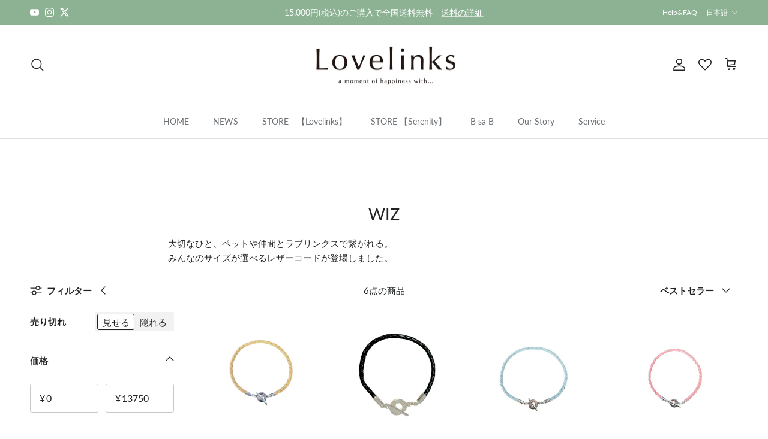

--- FILE ---
content_type: text/html; charset=utf-8
request_url: https://lovelinks.jp/collections/wiz
body_size: 41444
content:
<!doctype html>
<html class="no-js" lang="ja" dir="ltr">
<head><!--Content in content_for_header -->
<!--LayoutHub-Embed--><link rel="stylesheet" href="https://fonts.googleapis.com/css?family=Lato:100,200,300,400,500,600,700,800,900|Lora:100,200,300,400,500,600,700,800,900" /><link rel="stylesheet" type="text/css" href="[data-uri]" media="all">
<!--LH--><!--/LayoutHub-Embed--><meta charset="utf-8">
<meta name="viewport" content="width=device-width,initial-scale=1">
<title>WIZ &ndash; Lovelinks Online Store</title><link rel="canonical" href="https://lovelinks.jp/collections/wiz"><meta name="description" content="大切なひと、ペットや仲間とラブリンクスで繋がれる。みんなのサイズが選べるレザーコードが登場しました。"><meta property="og:site_name" content="Lovelinks Online Store">
<meta property="og:url" content="https://lovelinks.jp/collections/wiz">
<meta property="og:title" content="WIZ">
<meta property="og:type" content="product.group">
<meta property="og:description" content="大切なひと、ペットや仲間とラブリンクスで繋がれる。みんなのサイズが選べるレザーコードが登場しました。"><meta property="og:image" content="http://lovelinks.jp/cdn/shop/collections/PhotoRoom_20240116_141423.jpg?crop=center&height=1200&v=1728529075&width=1200">
  <meta property="og:image:secure_url" content="https://lovelinks.jp/cdn/shop/collections/PhotoRoom_20240116_141423.jpg?crop=center&height=1200&v=1728529075&width=1200">
  <meta property="og:image:width" content="3000">
  <meta property="og:image:height" content="2000"><meta name="twitter:site" content="@Lovelinks_"><meta name="twitter:card" content="summary_large_image">
<meta name="twitter:title" content="WIZ">
<meta name="twitter:description" content="大切なひと、ペットや仲間とラブリンクスで繋がれる。みんなのサイズが選べるレザーコードが登場しました。">
<style>@font-face {
  font-family: Lato;
  font-weight: 400;
  font-style: normal;
  font-display: fallback;
  src: url("//lovelinks.jp/cdn/fonts/lato/lato_n4.c3b93d431f0091c8be23185e15c9d1fee1e971c5.woff2") format("woff2"),
       url("//lovelinks.jp/cdn/fonts/lato/lato_n4.d5c00c781efb195594fd2fd4ad04f7882949e327.woff") format("woff");
}
@font-face {
  font-family: Lato;
  font-weight: 700;
  font-style: normal;
  font-display: fallback;
  src: url("//lovelinks.jp/cdn/fonts/lato/lato_n7.900f219bc7337bc57a7a2151983f0a4a4d9d5dcf.woff2") format("woff2"),
       url("//lovelinks.jp/cdn/fonts/lato/lato_n7.a55c60751adcc35be7c4f8a0313f9698598612ee.woff") format("woff");
}
@font-face {
  font-family: Lato;
  font-weight: 500;
  font-style: normal;
  font-display: fallback;
  src: url("//lovelinks.jp/cdn/fonts/lato/lato_n5.b2fec044fbe05725e71d90882e5f3b21dae2efbd.woff2") format("woff2"),
       url("//lovelinks.jp/cdn/fonts/lato/lato_n5.f25a9a5c73ff9372e69074488f99e8ac702b5447.woff") format("woff");
}
@font-face {
  font-family: Lato;
  font-weight: 400;
  font-style: italic;
  font-display: fallback;
  src: url("//lovelinks.jp/cdn/fonts/lato/lato_i4.09c847adc47c2fefc3368f2e241a3712168bc4b6.woff2") format("woff2"),
       url("//lovelinks.jp/cdn/fonts/lato/lato_i4.3c7d9eb6c1b0a2bf62d892c3ee4582b016d0f30c.woff") format("woff");
}
@font-face {
  font-family: Lato;
  font-weight: 700;
  font-style: italic;
  font-display: fallback;
  src: url("//lovelinks.jp/cdn/fonts/lato/lato_i7.16ba75868b37083a879b8dd9f2be44e067dfbf92.woff2") format("woff2"),
       url("//lovelinks.jp/cdn/fonts/lato/lato_i7.4c07c2b3b7e64ab516aa2f2081d2bb0366b9dce8.woff") format("woff");
}
@font-face {
  font-family: Lato;
  font-weight: 400;
  font-style: normal;
  font-display: fallback;
  src: url("//lovelinks.jp/cdn/fonts/lato/lato_n4.c3b93d431f0091c8be23185e15c9d1fee1e971c5.woff2") format("woff2"),
       url("//lovelinks.jp/cdn/fonts/lato/lato_n4.d5c00c781efb195594fd2fd4ad04f7882949e327.woff") format("woff");
}
@font-face {
  font-family: Lato;
  font-weight: 400;
  font-style: normal;
  font-display: fallback;
  src: url("//lovelinks.jp/cdn/fonts/lato/lato_n4.c3b93d431f0091c8be23185e15c9d1fee1e971c5.woff2") format("woff2"),
       url("//lovelinks.jp/cdn/fonts/lato/lato_n4.d5c00c781efb195594fd2fd4ad04f7882949e327.woff") format("woff");
}
@font-face {
  font-family: Lato;
  font-weight: 400;
  font-style: normal;
  font-display: fallback;
  src: url("//lovelinks.jp/cdn/fonts/lato/lato_n4.c3b93d431f0091c8be23185e15c9d1fee1e971c5.woff2") format("woff2"),
       url("//lovelinks.jp/cdn/fonts/lato/lato_n4.d5c00c781efb195594fd2fd4ad04f7882949e327.woff") format("woff");
}
@font-face {
  font-family: Lato;
  font-weight: 600;
  font-style: normal;
  font-display: fallback;
  src: url("//lovelinks.jp/cdn/fonts/lato/lato_n6.38d0e3b23b74a60f769c51d1df73fac96c580d59.woff2") format("woff2"),
       url("//lovelinks.jp/cdn/fonts/lato/lato_n6.3365366161bdcc36a3f97cfbb23954d8c4bf4079.woff") format("woff");
}
:root {
  --page-container-width:          1600px;
  --reading-container-width:       720px;
  --divider-opacity:               0.14;
  --gutter-large:                  30px;
  --gutter-desktop:                20px;
  --gutter-mobile:                 16px;
  --section-padding:               50px;
  --larger-section-padding:        80px;
  --larger-section-padding-mobile: 60px;
  --largest-section-padding:       110px;
  --aos-animate-duration:          0.6s;

  --base-font-family:              Lato, sans-serif;
  --base-font-weight:              400;
  --base-font-style:               normal;
  --heading-font-family:           Lato, sans-serif;
  --heading-font-weight:           400;
  --heading-font-style:            normal;
  --heading-font-letter-spacing:   normal;
  --logo-font-family:              Lato, sans-serif;
  --logo-font-weight:              400;
  --logo-font-style:               normal;
  --nav-font-family:               Lato, sans-serif;
  --nav-font-weight:               400;
  --nav-font-style:                normal;

  --base-text-size:15px;
  --base-line-height:              1.6;
  --input-text-size:16px;
  --smaller-text-size-1:12px;
  --smaller-text-size-2:14px;
  --smaller-text-size-3:12px;
  --smaller-text-size-4:11px;
  --larger-text-size:34px;
  --super-large-text-size:60px;
  --super-large-mobile-text-size:27px;
  --larger-mobile-text-size:27px;
  --logo-text-size:26px;--btn-letter-spacing: 0.08em;
    --btn-text-transform: uppercase;
    --button-text-size: 13px;
    --quickbuy-button-text-size: 13;
    --small-feature-link-font-size: 0.75em;
    --input-btn-padding-top:             1.2em;
    --input-btn-padding-bottom:          1.2em;--heading-text-transform:none;
  --nav-text-size:                      14px;
  --mobile-menu-font-weight:            600;

  --body-bg-color:                      255 255 255;
  --bg-color:                           255 255 255;
  --body-text-color:                    32 34 35;
  --text-color:                         32 34 35;

  --header-text-col:                    #232323;--header-text-hover-col:             var(--main-nav-link-hover-col);--header-bg-col:                     #ffffff;
  --heading-color:                     32 34 35;
  --body-heading-color:                32 34 35;
  --heading-divider-col:               #e2e2e2;

  --logo-col:                          #202223;
  --main-nav-bg:                       #ffffff;
  --main-nav-link-col:                 #6d7175;
  --main-nav-link-hover-col:           #202223;
  --main-nav-link-featured-col:        #df5641;

  --link-color:                        32 34 35;
  --body-link-color:                   32 34 35;

  --btn-bg-color:                        140 178 147;
  --btn-bg-hover-color:                  119 153 125;
  --btn-border-color:                    140 178 147;
  --btn-border-hover-color:              119 153 125;
  --btn-text-color:                      255 255 255;
  --btn-text-hover-color:                255 255 255;--btn-alt-bg-color:                    140 178 147;
  --btn-alt-text-color:                  35 35 35;
  --btn-alt-border-color:                35 35 35;
  --btn-alt-border-hover-color:          35 35 35;--btn-ter-bg-color:                    235 235 235;
  --btn-ter-text-color:                  0 0 0;
  --btn-ter-bg-hover-color:              140 178 147;
  --btn-ter-text-hover-color:            255 255 255;--btn-border-radius: 3px;--color-scheme-default:                             #ffffff;
  --color-scheme-default-color:                       255 255 255;
  --color-scheme-default-text-color:                  32 34 35;
  --color-scheme-default-head-color:                  32 34 35;
  --color-scheme-default-link-color:                  32 34 35;
  --color-scheme-default-btn-text-color:              255 255 255;
  --color-scheme-default-btn-text-hover-color:        255 255 255;
  --color-scheme-default-btn-bg-color:                140 178 147;
  --color-scheme-default-btn-bg-hover-color:          119 153 125;
  --color-scheme-default-btn-border-color:            140 178 147;
  --color-scheme-default-btn-border-hover-color:      119 153 125;
  --color-scheme-default-btn-alt-text-color:          35 35 35;
  --color-scheme-default-btn-alt-bg-color:            140 178 147;
  --color-scheme-default-btn-alt-border-color:        35 35 35;
  --color-scheme-default-btn-alt-border-hover-color:  35 35 35;

  --color-scheme-1:                             #f0eee8;
  --color-scheme-1-color:                       240 238 232;
  --color-scheme-1-text-color:                  109 113 117;
  --color-scheme-1-head-color:                  32 34 35;
  --color-scheme-1-link-color:                  32 34 35;
  --color-scheme-1-btn-text-color:              255 255 255;
  --color-scheme-1-btn-text-hover-color:        255 255 255;
  --color-scheme-1-btn-bg-color:                140 178 147;
  --color-scheme-1-btn-bg-hover-color:          0 0 0;
  --color-scheme-1-btn-border-color:            140 178 147;
  --color-scheme-1-btn-border-hover-color:      0 0 0;
  --color-scheme-1-btn-alt-text-color:          35 35 35;
  --color-scheme-1-btn-alt-bg-color:            255 255 255;
  --color-scheme-1-btn-alt-border-color:        35 35 35;
  --color-scheme-1-btn-alt-border-hover-color:  35 35 35;

  --color-scheme-2:                             #faf2e6;
  --color-scheme-2-color:                       250 242 230;
  --color-scheme-2-text-color:                  92 92 92;
  --color-scheme-2-head-color:                  23 23 23;
  --color-scheme-2-link-color:                  193 100 82;
  --color-scheme-2-btn-text-color:              255 255 255;
  --color-scheme-2-btn-text-hover-color:        255 255 255;
  --color-scheme-2-btn-bg-color:                35 35 35;
  --color-scheme-2-btn-bg-hover-color:          0 0 0;
  --color-scheme-2-btn-border-color:            35 35 35;
  --color-scheme-2-btn-border-hover-color:      0 0 0;
  --color-scheme-2-btn-alt-text-color:          35 35 35;
  --color-scheme-2-btn-alt-bg-color:            255 255 255;
  --color-scheme-2-btn-alt-border-color:        35 35 35;
  --color-scheme-2-btn-alt-border-hover-color:  35 35 35;

  /* Shop Pay payment terms */
  --payment-terms-background-color:    #ffffff;--quickbuy-bg: 255 255 255;--body-input-background-color:       rgb(var(--body-bg-color));
  --input-background-color:            rgb(var(--body-bg-color));
  --body-input-text-color:             var(--body-text-color);
  --input-text-color:                  var(--body-text-color);
  --body-input-border-color:           rgb(199, 200, 200);
  --input-border-color:                rgb(199, 200, 200);
  --input-border-color-hover:          rgb(132, 133, 134);
  --input-border-color-active:         rgb(32, 34, 35);

  --swatch-cross-svg:                  url("data:image/svg+xml,%3Csvg xmlns='http://www.w3.org/2000/svg' width='240' height='240' viewBox='0 0 24 24' fill='none' stroke='rgb(199, 200, 200)' stroke-width='0.09' preserveAspectRatio='none' %3E%3Cline x1='24' y1='0' x2='0' y2='24'%3E%3C/line%3E%3C/svg%3E");
  --swatch-cross-hover:                url("data:image/svg+xml,%3Csvg xmlns='http://www.w3.org/2000/svg' width='240' height='240' viewBox='0 0 24 24' fill='none' stroke='rgb(132, 133, 134)' stroke-width='0.09' preserveAspectRatio='none' %3E%3Cline x1='24' y1='0' x2='0' y2='24'%3E%3C/line%3E%3C/svg%3E");
  --swatch-cross-active:               url("data:image/svg+xml,%3Csvg xmlns='http://www.w3.org/2000/svg' width='240' height='240' viewBox='0 0 24 24' fill='none' stroke='rgb(32, 34, 35)' stroke-width='0.09' preserveAspectRatio='none' %3E%3Cline x1='24' y1='0' x2='0' y2='24'%3E%3C/line%3E%3C/svg%3E");

  --footer-divider-col:                #efdfc7;
  --footer-text-col:                   92 92 92;
  --footer-heading-col:                23 23 23;
  --footer-bg:                         #faf2e6;--product-label-overlay-justify: flex-start;--product-label-overlay-align: flex-start;--product-label-overlay-reduction-text:   #ffffff;
  --product-label-overlay-reduction-bg:     #c20000;
  --product-label-overlay-stock-text:       #ffffff;
  --product-label-overlay-stock-bg:         #09728c;
  --product-label-overlay-new-text:         #ffffff;
  --product-label-overlay-new-bg:           #c16452;
  --product-label-overlay-meta-text:        #ffffff;
  --product-label-overlay-meta-bg:          #bd2585;
  --product-label-sale-text:                #df5641;
  --product-label-sold-text:                #171717;
  --product-label-preorder-text:            #3ea36a;

  --product-block-crop-align:               center;

  
  --product-block-price-align:              flex-start;
  --product-block-price-item-margin-start:  initial;
  --product-block-price-item-margin-end:    .5rem;
  

  --collection-block-image-position:   center center;

  --swatch-picker-image-size:          40px;
  --swatch-crop-align:                 center center;

  --image-overlay-text-color:          255 255 255;--image-overlay-bg:                  rgba(32, 34, 35, 0.25);
  --image-overlay-shadow-start:        rgb(0 0 0 / 0.16);
  --image-overlay-box-opacity:         1.0;--product-inventory-ok-box-color:            #f2faf0;
  --product-inventory-ok-text-color:           #108043;
  --product-inventory-ok-icon-box-fill-color:  #fff;
  --product-inventory-low-box-color:           #fcf1cd;
  --product-inventory-low-text-color:          #dd9a1a;
  --product-inventory-low-icon-box-fill-color: #fff;
  --product-inventory-low-text-color-channels: 16, 128, 67;
  --product-inventory-ok-text-color-channels:  221, 154, 26;

  --rating-star-color: 193 100 82;--overlay-align-left: start;
    --overlay-align-right: end;}html[dir=rtl] {
  --overlay-right-text-m-left: 0;
  --overlay-right-text-m-right: auto;
  --overlay-left-shadow-left-left: 15%;
  --overlay-left-shadow-left-right: -50%;
  --overlay-left-shadow-right-left: -85%;
  --overlay-left-shadow-right-right: 0;
}.image-overlay--bg-box .text-overlay .text-overlay__text {
    --image-overlay-box-bg: 255 255 255;
    --heading-color: var(--body-heading-color);
    --text-color: var(--body-text-color);
    --link-color: var(--body-link-color);
  }::selection {
    background: rgb(var(--body-heading-color));
    color: rgb(var(--body-bg-color));
  }
  ::-moz-selection {
    background: rgb(var(--body-heading-color));
    color: rgb(var(--body-bg-color));
  }.use-color-scheme--default {
  --product-label-sale-text:           #df5641;
  --product-label-sold-text:           #171717;
  --product-label-preorder-text:       #3ea36a;
  --input-background-color:            rgb(var(--body-bg-color));
  --input-text-color:                  var(--body-input-text-color);
  --input-border-color:                rgb(199, 200, 200);
  --input-border-color-hover:          rgb(132, 133, 134);
  --input-border-color-active:         rgb(32, 34, 35);
}</style>

  <link href="//lovelinks.jp/cdn/shop/t/12/assets/main.css?v=43422827842528680071742888843" rel="stylesheet" type="text/css" media="all" />
<link rel="preload" as="font" href="//lovelinks.jp/cdn/fonts/lato/lato_n4.c3b93d431f0091c8be23185e15c9d1fee1e971c5.woff2" type="font/woff2" crossorigin><link rel="preload" as="font" href="//lovelinks.jp/cdn/fonts/lato/lato_n4.c3b93d431f0091c8be23185e15c9d1fee1e971c5.woff2" type="font/woff2" crossorigin><script>
    document.documentElement.className = document.documentElement.className.replace('no-js', 'js');

    window.theme = {
      info: {
        name: 'Symmetry',
        version: '7.4.0'
      },
      device: {
        hasTouch: window.matchMedia('(any-pointer: coarse)').matches,
        hasHover: window.matchMedia('(hover: hover)').matches
      },
      mediaQueries: {
        md: '(min-width: 768px)',
        productMediaCarouselBreak: '(min-width: 1041px)'
      },
      routes: {
        base: 'https://lovelinks.jp',
        cart: '/cart',
        cartAdd: '/cart/add.js',
        cartUpdate: '/cart/update.js',
        predictiveSearch: '/search/suggest'
      },
      strings: {
        cartTermsConfirmation: "続行前に利用規約に同意しなければなりません。",
        cartItemsQuantityError: "この品目は[QUANTITY]点のみカートに追加できます。",
        generalSearchViewAll: "すべての検索結果を表示",
        noStock: "売切れ",
        noVariant: "利用不可",
        productsProductChooseA: "を選択する",
        generalSearchPages: "ページ",
        generalSearchNoResultsWithoutTerms: "申し訳ありませんが、結果が見つかりませんでした",
        shippingCalculator: {
          singleRate: "この宛先には単一のレートがあります：",
          multipleRates: "この宛先には複数のレートがあります：",
          noRates: "この宛先には発送しません。"
        }
      },
      settings: {
        moneyWithCurrencyFormat: "¥{{amount_no_decimals}} JPY",
        cartType: "drawer",
        afterAddToCart: "drawer",
        quickbuyStyle: "button",
        externalLinksNewTab: true,
        internalLinksSmoothScroll: true
      }
    }

    theme.inlineNavigationCheck = function() {
      var pageHeader = document.querySelector('.pageheader'),
          inlineNavContainer = pageHeader.querySelector('.logo-area__left__inner'),
          inlineNav = inlineNavContainer.querySelector('.navigation--left');
      if (inlineNav && getComputedStyle(inlineNav).display != 'none') {
        var inlineMenuCentered = document.querySelector('.pageheader--layout-inline-menu-center'),
            logoContainer = document.querySelector('.logo-area__middle__inner');
        if(inlineMenuCentered) {
          var rightWidth = document.querySelector('.logo-area__right__inner').clientWidth,
              middleWidth = logoContainer.clientWidth,
              logoArea = document.querySelector('.logo-area'),
              computedLogoAreaStyle = getComputedStyle(logoArea),
              logoAreaInnerWidth = logoArea.clientWidth - Math.ceil(parseFloat(computedLogoAreaStyle.paddingLeft)) - Math.ceil(parseFloat(computedLogoAreaStyle.paddingRight)),
              availableNavWidth = logoAreaInnerWidth - Math.max(rightWidth, middleWidth) * 2 - 40;
          inlineNavContainer.style.maxWidth = availableNavWidth + 'px';
        }

        var firstInlineNavLink = inlineNav.querySelector('.navigation__item:first-child'),
            lastInlineNavLink = inlineNav.querySelector('.navigation__item:last-child');
        if (lastInlineNavLink) {
          var inlineNavWidth = null;
          if(document.querySelector('html[dir=rtl]')) {
            inlineNavWidth = firstInlineNavLink.offsetLeft - lastInlineNavLink.offsetLeft + firstInlineNavLink.offsetWidth;
          } else {
            inlineNavWidth = lastInlineNavLink.offsetLeft - firstInlineNavLink.offsetLeft + lastInlineNavLink.offsetWidth;
          }
          if (inlineNavContainer.offsetWidth >= inlineNavWidth) {
            pageHeader.classList.add('pageheader--layout-inline-permitted');
            var tallLogo = logoContainer.clientHeight > lastInlineNavLink.clientHeight + 20;
            if (tallLogo) {
              inlineNav.classList.add('navigation--tight-underline');
            } else {
              inlineNav.classList.remove('navigation--tight-underline');
            }
          } else {
            pageHeader.classList.remove('pageheader--layout-inline-permitted');
          }
        }
      }
    };

    theme.setInitialHeaderHeightProperty = () => {
      const section = document.querySelector('.section-header');
      if (section) {
        document.documentElement.style.setProperty('--theme-header-height', Math.ceil(section.clientHeight) + 'px');
      }
    };
  </script>

  <script src="//lovelinks.jp/cdn/shop/t/12/assets/main.js?v=74462154655922143831742888844" defer></script>
    <script src="//lovelinks.jp/cdn/shop/t/12/assets/animate-on-scroll.js?v=15249566486942820451742888839" defer></script>
    <link href="//lovelinks.jp/cdn/shop/t/12/assets/animate-on-scroll.css?v=116824741000487223811742888839" rel="stylesheet" type="text/css" media="all" />
  

  <script>window.performance && window.performance.mark && window.performance.mark('shopify.content_for_header.start');</script><meta id="shopify-digital-wallet" name="shopify-digital-wallet" content="/42909925538/digital_wallets/dialog">
<meta name="shopify-checkout-api-token" content="8c75af0681226f7eb0abdb4b0e4d92cb">
<link rel="alternate" type="application/atom+xml" title="Feed" href="/collections/wiz.atom" />
<link rel="alternate" hreflang="x-default" href="https://lovelinks.jp/collections/wiz">
<link rel="alternate" hreflang="ja" href="https://lovelinks.jp/collections/wiz">
<link rel="alternate" hreflang="en" href="https://lovelinks.jp/en/collections/wiz">
<link rel="alternate" type="application/json+oembed" href="https://lovelinks.jp/collections/wiz.oembed">
<script async="async" src="/checkouts/internal/preloads.js?locale=ja-JP"></script>
<link rel="preconnect" href="https://shop.app" crossorigin="anonymous">
<script async="async" src="https://shop.app/checkouts/internal/preloads.js?locale=ja-JP&shop_id=42909925538" crossorigin="anonymous"></script>
<script id="apple-pay-shop-capabilities" type="application/json">{"shopId":42909925538,"countryCode":"JP","currencyCode":"JPY","merchantCapabilities":["supports3DS"],"merchantId":"gid:\/\/shopify\/Shop\/42909925538","merchantName":"Lovelinks Online Store","requiredBillingContactFields":["postalAddress","email","phone"],"requiredShippingContactFields":["postalAddress","email","phone"],"shippingType":"shipping","supportedNetworks":["visa","masterCard","amex","jcb","discover"],"total":{"type":"pending","label":"Lovelinks Online Store","amount":"1.00"},"shopifyPaymentsEnabled":true,"supportsSubscriptions":true}</script>
<script id="shopify-features" type="application/json">{"accessToken":"8c75af0681226f7eb0abdb4b0e4d92cb","betas":["rich-media-storefront-analytics"],"domain":"lovelinks.jp","predictiveSearch":false,"shopId":42909925538,"locale":"ja"}</script>
<script>var Shopify = Shopify || {};
Shopify.shop = "lovelinks-shop.myshopify.com";
Shopify.locale = "ja";
Shopify.currency = {"active":"JPY","rate":"1.0"};
Shopify.country = "JP";
Shopify.theme = {"name":"lovelinks\/main","id":140172951714,"schema_name":"Symmetry","schema_version":"7.4.0","theme_store_id":null,"role":"main"};
Shopify.theme.handle = "null";
Shopify.theme.style = {"id":null,"handle":null};
Shopify.cdnHost = "lovelinks.jp/cdn";
Shopify.routes = Shopify.routes || {};
Shopify.routes.root = "/";</script>
<script type="module">!function(o){(o.Shopify=o.Shopify||{}).modules=!0}(window);</script>
<script>!function(o){function n(){var o=[];function n(){o.push(Array.prototype.slice.apply(arguments))}return n.q=o,n}var t=o.Shopify=o.Shopify||{};t.loadFeatures=n(),t.autoloadFeatures=n()}(window);</script>
<script>
  window.ShopifyPay = window.ShopifyPay || {};
  window.ShopifyPay.apiHost = "shop.app\/pay";
  window.ShopifyPay.redirectState = null;
</script>
<script id="shop-js-analytics" type="application/json">{"pageType":"collection"}</script>
<script defer="defer" async type="module" src="//lovelinks.jp/cdn/shopifycloud/shop-js/modules/v2/client.init-shop-cart-sync_PyU3Cxph.ja.esm.js"></script>
<script defer="defer" async type="module" src="//lovelinks.jp/cdn/shopifycloud/shop-js/modules/v2/chunk.common_3XpQ5sgE.esm.js"></script>
<script type="module">
  await import("//lovelinks.jp/cdn/shopifycloud/shop-js/modules/v2/client.init-shop-cart-sync_PyU3Cxph.ja.esm.js");
await import("//lovelinks.jp/cdn/shopifycloud/shop-js/modules/v2/chunk.common_3XpQ5sgE.esm.js");

  window.Shopify.SignInWithShop?.initShopCartSync?.({"fedCMEnabled":true,"windoidEnabled":true});

</script>
<script>
  window.Shopify = window.Shopify || {};
  if (!window.Shopify.featureAssets) window.Shopify.featureAssets = {};
  window.Shopify.featureAssets['shop-js'] = {"shop-cart-sync":["modules/v2/client.shop-cart-sync_iBe2HkXL.ja.esm.js","modules/v2/chunk.common_3XpQ5sgE.esm.js"],"init-fed-cm":["modules/v2/client.init-fed-cm_4nT_o4d8.ja.esm.js","modules/v2/chunk.common_3XpQ5sgE.esm.js"],"init-windoid":["modules/v2/client.init-windoid_qVCuPx85.ja.esm.js","modules/v2/chunk.common_3XpQ5sgE.esm.js"],"shop-cash-offers":["modules/v2/client.shop-cash-offers_xgnxIoYx.ja.esm.js","modules/v2/chunk.common_3XpQ5sgE.esm.js","modules/v2/chunk.modal_CDmZwZ67.esm.js"],"shop-button":["modules/v2/client.shop-button_D-AUf6XJ.ja.esm.js","modules/v2/chunk.common_3XpQ5sgE.esm.js"],"init-shop-email-lookup-coordinator":["modules/v2/client.init-shop-email-lookup-coordinator_CoiRXg_f.ja.esm.js","modules/v2/chunk.common_3XpQ5sgE.esm.js"],"shop-toast-manager":["modules/v2/client.shop-toast-manager_2q6-qtse.ja.esm.js","modules/v2/chunk.common_3XpQ5sgE.esm.js"],"shop-login-button":["modules/v2/client.shop-login-button_jJCllpG3.ja.esm.js","modules/v2/chunk.common_3XpQ5sgE.esm.js","modules/v2/chunk.modal_CDmZwZ67.esm.js"],"avatar":["modules/v2/client.avatar_BTnouDA3.ja.esm.js"],"init-shop-cart-sync":["modules/v2/client.init-shop-cart-sync_PyU3Cxph.ja.esm.js","modules/v2/chunk.common_3XpQ5sgE.esm.js"],"pay-button":["modules/v2/client.pay-button_DUSCSBhc.ja.esm.js","modules/v2/chunk.common_3XpQ5sgE.esm.js"],"init-shop-for-new-customer-accounts":["modules/v2/client.init-shop-for-new-customer-accounts_CQaxpM10.ja.esm.js","modules/v2/client.shop-login-button_jJCllpG3.ja.esm.js","modules/v2/chunk.common_3XpQ5sgE.esm.js","modules/v2/chunk.modal_CDmZwZ67.esm.js"],"init-customer-accounts-sign-up":["modules/v2/client.init-customer-accounts-sign-up_C8nXD2V_.ja.esm.js","modules/v2/client.shop-login-button_jJCllpG3.ja.esm.js","modules/v2/chunk.common_3XpQ5sgE.esm.js","modules/v2/chunk.modal_CDmZwZ67.esm.js"],"shop-follow-button":["modules/v2/client.shop-follow-button_Cpw2kC42.ja.esm.js","modules/v2/chunk.common_3XpQ5sgE.esm.js","modules/v2/chunk.modal_CDmZwZ67.esm.js"],"checkout-modal":["modules/v2/client.checkout-modal_eFi38ufj.ja.esm.js","modules/v2/chunk.common_3XpQ5sgE.esm.js","modules/v2/chunk.modal_CDmZwZ67.esm.js"],"init-customer-accounts":["modules/v2/client.init-customer-accounts_DjqcXQGc.ja.esm.js","modules/v2/client.shop-login-button_jJCllpG3.ja.esm.js","modules/v2/chunk.common_3XpQ5sgE.esm.js","modules/v2/chunk.modal_CDmZwZ67.esm.js"],"lead-capture":["modules/v2/client.lead-capture_CdXRTdfz.ja.esm.js","modules/v2/chunk.common_3XpQ5sgE.esm.js","modules/v2/chunk.modal_CDmZwZ67.esm.js"],"shop-login":["modules/v2/client.shop-login_C-CHoYGE.ja.esm.js","modules/v2/chunk.common_3XpQ5sgE.esm.js","modules/v2/chunk.modal_CDmZwZ67.esm.js"],"payment-terms":["modules/v2/client.payment-terms_cWctAF1p.ja.esm.js","modules/v2/chunk.common_3XpQ5sgE.esm.js","modules/v2/chunk.modal_CDmZwZ67.esm.js"]};
</script>
<script>(function() {
  var isLoaded = false;
  function asyncLoad() {
    if (isLoaded) return;
    isLoaded = true;
    var urls = ["https:\/\/app.layouthub.com\/shopify\/layouthub.js?shop=lovelinks-shop.myshopify.com","\/\/cdn.shopify.com\/proxy\/8879074d770108ccf01a0166fe05ef108b12afd6f3c4a2955979388e3c0c658d\/storage.googleapis.com\/timesact-resources\/scripts\/timesact.js?shop=lovelinks-shop.myshopify.com\u0026sp-cache-control=cHVibGljLCBtYXgtYWdlPTkwMA","https:\/\/asia-northeast1-ydn-pr.cloudfunctions.net\/script?shop=lovelinks-shop.myshopify.com","https:\/\/cdn.nfcube.com\/instafeed-0ce9957dd016bd55ae31eac0766da110.js?shop=lovelinks-shop.myshopify.com"];
    for (var i = 0; i < urls.length; i++) {
      var s = document.createElement('script');
      s.type = 'text/javascript';
      s.async = true;
      s.src = urls[i];
      var x = document.getElementsByTagName('script')[0];
      x.parentNode.insertBefore(s, x);
    }
  };
  if(window.attachEvent) {
    window.attachEvent('onload', asyncLoad);
  } else {
    window.addEventListener('load', asyncLoad, false);
  }
})();</script>
<script id="__st">var __st={"a":42909925538,"offset":32400,"reqid":"df042c63-6921-4ed6-a9f0-41ebb0f04f59-1768897078","pageurl":"lovelinks.jp\/collections\/wiz","u":"0582f44fb7dd","p":"collection","rtyp":"collection","rid":297565618338};</script>
<script>window.ShopifyPaypalV4VisibilityTracking = true;</script>
<script id="captcha-bootstrap">!function(){'use strict';const t='contact',e='account',n='new_comment',o=[[t,t],['blogs',n],['comments',n],[t,'customer']],c=[[e,'customer_login'],[e,'guest_login'],[e,'recover_customer_password'],[e,'create_customer']],r=t=>t.map((([t,e])=>`form[action*='/${t}']:not([data-nocaptcha='true']) input[name='form_type'][value='${e}']`)).join(','),a=t=>()=>t?[...document.querySelectorAll(t)].map((t=>t.form)):[];function s(){const t=[...o],e=r(t);return a(e)}const i='password',u='form_key',d=['recaptcha-v3-token','g-recaptcha-response','h-captcha-response',i],f=()=>{try{return window.sessionStorage}catch{return}},m='__shopify_v',_=t=>t.elements[u];function p(t,e,n=!1){try{const o=window.sessionStorage,c=JSON.parse(o.getItem(e)),{data:r}=function(t){const{data:e,action:n}=t;return t[m]||n?{data:e,action:n}:{data:t,action:n}}(c);for(const[e,n]of Object.entries(r))t.elements[e]&&(t.elements[e].value=n);n&&o.removeItem(e)}catch(o){console.error('form repopulation failed',{error:o})}}const l='form_type',E='cptcha';function T(t){t.dataset[E]=!0}const w=window,h=w.document,L='Shopify',v='ce_forms',y='captcha';let A=!1;((t,e)=>{const n=(g='f06e6c50-85a8-45c8-87d0-21a2b65856fe',I='https://cdn.shopify.com/shopifycloud/storefront-forms-hcaptcha/ce_storefront_forms_captcha_hcaptcha.v1.5.2.iife.js',D={infoText:'hCaptchaによる保護',privacyText:'プライバシー',termsText:'利用規約'},(t,e,n)=>{const o=w[L][v],c=o.bindForm;if(c)return c(t,g,e,D).then(n);var r;o.q.push([[t,g,e,D],n]),r=I,A||(h.body.append(Object.assign(h.createElement('script'),{id:'captcha-provider',async:!0,src:r})),A=!0)});var g,I,D;w[L]=w[L]||{},w[L][v]=w[L][v]||{},w[L][v].q=[],w[L][y]=w[L][y]||{},w[L][y].protect=function(t,e){n(t,void 0,e),T(t)},Object.freeze(w[L][y]),function(t,e,n,w,h,L){const[v,y,A,g]=function(t,e,n){const i=e?o:[],u=t?c:[],d=[...i,...u],f=r(d),m=r(i),_=r(d.filter((([t,e])=>n.includes(e))));return[a(f),a(m),a(_),s()]}(w,h,L),I=t=>{const e=t.target;return e instanceof HTMLFormElement?e:e&&e.form},D=t=>v().includes(t);t.addEventListener('submit',(t=>{const e=I(t);if(!e)return;const n=D(e)&&!e.dataset.hcaptchaBound&&!e.dataset.recaptchaBound,o=_(e),c=g().includes(e)&&(!o||!o.value);(n||c)&&t.preventDefault(),c&&!n&&(function(t){try{if(!f())return;!function(t){const e=f();if(!e)return;const n=_(t);if(!n)return;const o=n.value;o&&e.removeItem(o)}(t);const e=Array.from(Array(32),(()=>Math.random().toString(36)[2])).join('');!function(t,e){_(t)||t.append(Object.assign(document.createElement('input'),{type:'hidden',name:u})),t.elements[u].value=e}(t,e),function(t,e){const n=f();if(!n)return;const o=[...t.querySelectorAll(`input[type='${i}']`)].map((({name:t})=>t)),c=[...d,...o],r={};for(const[a,s]of new FormData(t).entries())c.includes(a)||(r[a]=s);n.setItem(e,JSON.stringify({[m]:1,action:t.action,data:r}))}(t,e)}catch(e){console.error('failed to persist form',e)}}(e),e.submit())}));const S=(t,e)=>{t&&!t.dataset[E]&&(n(t,e.some((e=>e===t))),T(t))};for(const o of['focusin','change'])t.addEventListener(o,(t=>{const e=I(t);D(e)&&S(e,y())}));const B=e.get('form_key'),M=e.get(l),P=B&&M;t.addEventListener('DOMContentLoaded',(()=>{const t=y();if(P)for(const e of t)e.elements[l].value===M&&p(e,B);[...new Set([...A(),...v().filter((t=>'true'===t.dataset.shopifyCaptcha))])].forEach((e=>S(e,t)))}))}(h,new URLSearchParams(w.location.search),n,t,e,['guest_login'])})(!0,!0)}();</script>
<script integrity="sha256-4kQ18oKyAcykRKYeNunJcIwy7WH5gtpwJnB7kiuLZ1E=" data-source-attribution="shopify.loadfeatures" defer="defer" src="//lovelinks.jp/cdn/shopifycloud/storefront/assets/storefront/load_feature-a0a9edcb.js" crossorigin="anonymous"></script>
<script crossorigin="anonymous" defer="defer" src="//lovelinks.jp/cdn/shopifycloud/storefront/assets/shopify_pay/storefront-65b4c6d7.js?v=20250812"></script>
<script data-source-attribution="shopify.dynamic_checkout.dynamic.init">var Shopify=Shopify||{};Shopify.PaymentButton=Shopify.PaymentButton||{isStorefrontPortableWallets:!0,init:function(){window.Shopify.PaymentButton.init=function(){};var t=document.createElement("script");t.src="https://lovelinks.jp/cdn/shopifycloud/portable-wallets/latest/portable-wallets.ja.js",t.type="module",document.head.appendChild(t)}};
</script>
<script data-source-attribution="shopify.dynamic_checkout.buyer_consent">
  function portableWalletsHideBuyerConsent(e){var t=document.getElementById("shopify-buyer-consent"),n=document.getElementById("shopify-subscription-policy-button");t&&n&&(t.classList.add("hidden"),t.setAttribute("aria-hidden","true"),n.removeEventListener("click",e))}function portableWalletsShowBuyerConsent(e){var t=document.getElementById("shopify-buyer-consent"),n=document.getElementById("shopify-subscription-policy-button");t&&n&&(t.classList.remove("hidden"),t.removeAttribute("aria-hidden"),n.addEventListener("click",e))}window.Shopify?.PaymentButton&&(window.Shopify.PaymentButton.hideBuyerConsent=portableWalletsHideBuyerConsent,window.Shopify.PaymentButton.showBuyerConsent=portableWalletsShowBuyerConsent);
</script>
<script data-source-attribution="shopify.dynamic_checkout.cart.bootstrap">document.addEventListener("DOMContentLoaded",(function(){function t(){return document.querySelector("shopify-accelerated-checkout-cart, shopify-accelerated-checkout")}if(t())Shopify.PaymentButton.init();else{new MutationObserver((function(e,n){t()&&(Shopify.PaymentButton.init(),n.disconnect())})).observe(document.body,{childList:!0,subtree:!0})}}));
</script>
<link id="shopify-accelerated-checkout-styles" rel="stylesheet" media="screen" href="https://lovelinks.jp/cdn/shopifycloud/portable-wallets/latest/accelerated-checkout-backwards-compat.css" crossorigin="anonymous">
<style id="shopify-accelerated-checkout-cart">
        #shopify-buyer-consent {
  margin-top: 1em;
  display: inline-block;
  width: 100%;
}

#shopify-buyer-consent.hidden {
  display: none;
}

#shopify-subscription-policy-button {
  background: none;
  border: none;
  padding: 0;
  text-decoration: underline;
  font-size: inherit;
  cursor: pointer;
}

#shopify-subscription-policy-button::before {
  box-shadow: none;
}

      </style>

<script>window.performance && window.performance.mark && window.performance.mark('shopify.content_for_header.end');</script>
<!-- CC Custom Head Start --><!-- CC Custom Head End --><!-- BEGIN app block: shopify://apps/pagefly-page-builder/blocks/app-embed/83e179f7-59a0-4589-8c66-c0dddf959200 -->

<!-- BEGIN app snippet: pagefly-cro-ab-testing-main -->







<script>
  ;(function () {
    const url = new URL(window.location)
    const viewParam = url.searchParams.get('view')
    if (viewParam && viewParam.includes('variant-pf-')) {
      url.searchParams.set('pf_v', viewParam)
      url.searchParams.delete('view')
      window.history.replaceState({}, '', url)
    }
  })()
</script>



<script type='module'>
  
  window.PAGEFLY_CRO = window.PAGEFLY_CRO || {}

  window.PAGEFLY_CRO['data_debug'] = {
    original_template_suffix: "all_collections",
    allow_ab_test: false,
    ab_test_start_time: 0,
    ab_test_end_time: 0,
    today_date_time: 1768897078000,
  }
  window.PAGEFLY_CRO['GA4'] = { enabled: false}
</script>

<!-- END app snippet -->








  <script src='https://cdn.shopify.com/extensions/019bb4f9-aed6-78a3-be91-e9d44663e6bf/pagefly-page-builder-215/assets/pagefly-helper.js' defer='defer'></script>

  <script src='https://cdn.shopify.com/extensions/019bb4f9-aed6-78a3-be91-e9d44663e6bf/pagefly-page-builder-215/assets/pagefly-general-helper.js' defer='defer'></script>

  <script src='https://cdn.shopify.com/extensions/019bb4f9-aed6-78a3-be91-e9d44663e6bf/pagefly-page-builder-215/assets/pagefly-snap-slider.js' defer='defer'></script>

  <script src='https://cdn.shopify.com/extensions/019bb4f9-aed6-78a3-be91-e9d44663e6bf/pagefly-page-builder-215/assets/pagefly-slideshow-v3.js' defer='defer'></script>

  <script src='https://cdn.shopify.com/extensions/019bb4f9-aed6-78a3-be91-e9d44663e6bf/pagefly-page-builder-215/assets/pagefly-slideshow-v4.js' defer='defer'></script>

  <script src='https://cdn.shopify.com/extensions/019bb4f9-aed6-78a3-be91-e9d44663e6bf/pagefly-page-builder-215/assets/pagefly-glider.js' defer='defer'></script>

  <script src='https://cdn.shopify.com/extensions/019bb4f9-aed6-78a3-be91-e9d44663e6bf/pagefly-page-builder-215/assets/pagefly-slideshow-v1-v2.js' defer='defer'></script>

  <script src='https://cdn.shopify.com/extensions/019bb4f9-aed6-78a3-be91-e9d44663e6bf/pagefly-page-builder-215/assets/pagefly-product-media.js' defer='defer'></script>

  <script src='https://cdn.shopify.com/extensions/019bb4f9-aed6-78a3-be91-e9d44663e6bf/pagefly-page-builder-215/assets/pagefly-product.js' defer='defer'></script>


<script id='pagefly-helper-data' type='application/json'>
  {
    "page_optimization": {
      "assets_prefetching": false
    },
    "elements_asset_mapper": {
      "Accordion": "https://cdn.shopify.com/extensions/019bb4f9-aed6-78a3-be91-e9d44663e6bf/pagefly-page-builder-215/assets/pagefly-accordion.js",
      "Accordion3": "https://cdn.shopify.com/extensions/019bb4f9-aed6-78a3-be91-e9d44663e6bf/pagefly-page-builder-215/assets/pagefly-accordion3.js",
      "CountDown": "https://cdn.shopify.com/extensions/019bb4f9-aed6-78a3-be91-e9d44663e6bf/pagefly-page-builder-215/assets/pagefly-countdown.js",
      "GMap1": "https://cdn.shopify.com/extensions/019bb4f9-aed6-78a3-be91-e9d44663e6bf/pagefly-page-builder-215/assets/pagefly-gmap.js",
      "GMap2": "https://cdn.shopify.com/extensions/019bb4f9-aed6-78a3-be91-e9d44663e6bf/pagefly-page-builder-215/assets/pagefly-gmap.js",
      "GMapBasicV2": "https://cdn.shopify.com/extensions/019bb4f9-aed6-78a3-be91-e9d44663e6bf/pagefly-page-builder-215/assets/pagefly-gmap.js",
      "GMapAdvancedV2": "https://cdn.shopify.com/extensions/019bb4f9-aed6-78a3-be91-e9d44663e6bf/pagefly-page-builder-215/assets/pagefly-gmap.js",
      "HTML.Video": "https://cdn.shopify.com/extensions/019bb4f9-aed6-78a3-be91-e9d44663e6bf/pagefly-page-builder-215/assets/pagefly-htmlvideo.js",
      "HTML.Video2": "https://cdn.shopify.com/extensions/019bb4f9-aed6-78a3-be91-e9d44663e6bf/pagefly-page-builder-215/assets/pagefly-htmlvideo2.js",
      "HTML.Video3": "https://cdn.shopify.com/extensions/019bb4f9-aed6-78a3-be91-e9d44663e6bf/pagefly-page-builder-215/assets/pagefly-htmlvideo2.js",
      "BackgroundVideo": "https://cdn.shopify.com/extensions/019bb4f9-aed6-78a3-be91-e9d44663e6bf/pagefly-page-builder-215/assets/pagefly-htmlvideo2.js",
      "Instagram": "https://cdn.shopify.com/extensions/019bb4f9-aed6-78a3-be91-e9d44663e6bf/pagefly-page-builder-215/assets/pagefly-instagram.js",
      "Instagram2": "https://cdn.shopify.com/extensions/019bb4f9-aed6-78a3-be91-e9d44663e6bf/pagefly-page-builder-215/assets/pagefly-instagram.js",
      "Insta3": "https://cdn.shopify.com/extensions/019bb4f9-aed6-78a3-be91-e9d44663e6bf/pagefly-page-builder-215/assets/pagefly-instagram3.js",
      "Tabs": "https://cdn.shopify.com/extensions/019bb4f9-aed6-78a3-be91-e9d44663e6bf/pagefly-page-builder-215/assets/pagefly-tab.js",
      "Tabs3": "https://cdn.shopify.com/extensions/019bb4f9-aed6-78a3-be91-e9d44663e6bf/pagefly-page-builder-215/assets/pagefly-tab3.js",
      "ProductBox": "https://cdn.shopify.com/extensions/019bb4f9-aed6-78a3-be91-e9d44663e6bf/pagefly-page-builder-215/assets/pagefly-cart.js",
      "FBPageBox2": "https://cdn.shopify.com/extensions/019bb4f9-aed6-78a3-be91-e9d44663e6bf/pagefly-page-builder-215/assets/pagefly-facebook.js",
      "FBLikeButton2": "https://cdn.shopify.com/extensions/019bb4f9-aed6-78a3-be91-e9d44663e6bf/pagefly-page-builder-215/assets/pagefly-facebook.js",
      "TwitterFeed2": "https://cdn.shopify.com/extensions/019bb4f9-aed6-78a3-be91-e9d44663e6bf/pagefly-page-builder-215/assets/pagefly-twitter.js",
      "Paragraph4": "https://cdn.shopify.com/extensions/019bb4f9-aed6-78a3-be91-e9d44663e6bf/pagefly-page-builder-215/assets/pagefly-paragraph4.js",

      "AliReviews": "https://cdn.shopify.com/extensions/019bb4f9-aed6-78a3-be91-e9d44663e6bf/pagefly-page-builder-215/assets/pagefly-3rd-elements.js",
      "BackInStock": "https://cdn.shopify.com/extensions/019bb4f9-aed6-78a3-be91-e9d44663e6bf/pagefly-page-builder-215/assets/pagefly-3rd-elements.js",
      "GloboBackInStock": "https://cdn.shopify.com/extensions/019bb4f9-aed6-78a3-be91-e9d44663e6bf/pagefly-page-builder-215/assets/pagefly-3rd-elements.js",
      "GrowaveWishlist": "https://cdn.shopify.com/extensions/019bb4f9-aed6-78a3-be91-e9d44663e6bf/pagefly-page-builder-215/assets/pagefly-3rd-elements.js",
      "InfiniteOptionsShopPad": "https://cdn.shopify.com/extensions/019bb4f9-aed6-78a3-be91-e9d44663e6bf/pagefly-page-builder-215/assets/pagefly-3rd-elements.js",
      "InkybayProductPersonalizer": "https://cdn.shopify.com/extensions/019bb4f9-aed6-78a3-be91-e9d44663e6bf/pagefly-page-builder-215/assets/pagefly-3rd-elements.js",
      "LimeSpot": "https://cdn.shopify.com/extensions/019bb4f9-aed6-78a3-be91-e9d44663e6bf/pagefly-page-builder-215/assets/pagefly-3rd-elements.js",
      "Loox": "https://cdn.shopify.com/extensions/019bb4f9-aed6-78a3-be91-e9d44663e6bf/pagefly-page-builder-215/assets/pagefly-3rd-elements.js",
      "Opinew": "https://cdn.shopify.com/extensions/019bb4f9-aed6-78a3-be91-e9d44663e6bf/pagefly-page-builder-215/assets/pagefly-3rd-elements.js",
      "Powr": "https://cdn.shopify.com/extensions/019bb4f9-aed6-78a3-be91-e9d44663e6bf/pagefly-page-builder-215/assets/pagefly-3rd-elements.js",
      "ProductReviews": "https://cdn.shopify.com/extensions/019bb4f9-aed6-78a3-be91-e9d44663e6bf/pagefly-page-builder-215/assets/pagefly-3rd-elements.js",
      "PushOwl": "https://cdn.shopify.com/extensions/019bb4f9-aed6-78a3-be91-e9d44663e6bf/pagefly-page-builder-215/assets/pagefly-3rd-elements.js",
      "ReCharge": "https://cdn.shopify.com/extensions/019bb4f9-aed6-78a3-be91-e9d44663e6bf/pagefly-page-builder-215/assets/pagefly-3rd-elements.js",
      "Rivyo": "https://cdn.shopify.com/extensions/019bb4f9-aed6-78a3-be91-e9d44663e6bf/pagefly-page-builder-215/assets/pagefly-3rd-elements.js",
      "TrackingMore": "https://cdn.shopify.com/extensions/019bb4f9-aed6-78a3-be91-e9d44663e6bf/pagefly-page-builder-215/assets/pagefly-3rd-elements.js",
      "Vitals": "https://cdn.shopify.com/extensions/019bb4f9-aed6-78a3-be91-e9d44663e6bf/pagefly-page-builder-215/assets/pagefly-3rd-elements.js",
      "Wiser": "https://cdn.shopify.com/extensions/019bb4f9-aed6-78a3-be91-e9d44663e6bf/pagefly-page-builder-215/assets/pagefly-3rd-elements.js"
    },
    "custom_elements_mapper": {
      "pf-click-action-element": "https://cdn.shopify.com/extensions/019bb4f9-aed6-78a3-be91-e9d44663e6bf/pagefly-page-builder-215/assets/pagefly-click-action-element.js",
      "pf-dialog-element": "https://cdn.shopify.com/extensions/019bb4f9-aed6-78a3-be91-e9d44663e6bf/pagefly-page-builder-215/assets/pagefly-dialog-element.js"
    }
  }
</script>


<!-- END app block --><!-- BEGIN app block: shopify://apps/wishlist-hero/blocks/customize-style-block/a9a5079b-59e8-47cb-b659-ecf1c60b9b72 -->
<script>
  try {
    window.WishListHero_setting_theme_override = {
      
      
      
      
      
      
        HeaderFontSize : "30",
      
      
        ProductNameFontSize : "18",
      
      
        PriceFontSize : "16",
      
      t_o_f: true,
      theme_overriden_flag: true
    };
    if (typeof(window.WishListHero_setting) != "undefined" && window.WishListHero_setting) {
      window.WishListHero_setting = {
        ...window.WishListHero_setting,
        ...window.WishListHero_setting_theme_override
      };
    }
  } catch (e) {
    console.error('Error loading config', e);
  }
</script><!-- END app block --><!-- BEGIN app block: shopify://apps/instafeed/blocks/head-block/c447db20-095d-4a10-9725-b5977662c9d5 --><link rel="preconnect" href="https://cdn.nfcube.com/">
<link rel="preconnect" href="https://scontent.cdninstagram.com/">


  <script>
    document.addEventListener('DOMContentLoaded', function () {
      let instafeedScript = document.createElement('script');

      
        instafeedScript.src = 'https://cdn.nfcube.com/instafeed-0ce9957dd016bd55ae31eac0766da110.js';
      

      document.body.appendChild(instafeedScript);
    });
  </script>





<!-- END app block --><!-- BEGIN app block: shopify://apps/wishlist-hero/blocks/app-embed/a9a5079b-59e8-47cb-b659-ecf1c60b9b72 -->


<script type="text/javascript">
  
    window.wishlisthero_buttonProdPageClasses = [];
  
  
    window.wishlisthero_cartDotClasses = [];
  
</script>
<!-- BEGIN app snippet: extraStyles -->

<style>
  .wishlisthero-floating {
    position: absolute;
    top: 5px;
    z-index: 21;
    border-radius: 100%;
    width: fit-content;
    right: 5px;
    left: auto;
    &.wlh-left-btn {
      left: 5px !important;
      right: auto !important;
    }
    &.wlh-right-btn {
      right: 5px !important;
      left: auto !important;
    }
    
  }
  @media(min-width:1300px) {
    .product-item__link.product-item__image--margins .wishlisthero-floating, {
      
        left: 50% !important;
        margin-left: -295px;
      
    }
  }
  .MuiTypography-h1,.MuiTypography-h2,.MuiTypography-h3,.MuiTypography-h4,.MuiTypography-h5,.MuiTypography-h6,.MuiButton-root,.MuiCardHeader-title a {
    font-family: ,  !important;
  }
</style>






<!-- END app snippet -->
<!-- BEGIN app snippet: renderAssets -->

  <link rel="preload" href="https://cdn.shopify.com/extensions/019badc7-12fe-783e-9dfe-907190f91114/wishlist-hero-81/assets/default.css" as="style" onload="this.onload=null;this.rel='stylesheet'">
  <noscript><link href="//cdn.shopify.com/extensions/019badc7-12fe-783e-9dfe-907190f91114/wishlist-hero-81/assets/default.css" rel="stylesheet" type="text/css" media="all" /></noscript>
  <script defer src="https://cdn.shopify.com/extensions/019badc7-12fe-783e-9dfe-907190f91114/wishlist-hero-81/assets/default.js"></script>
<!-- END app snippet -->


<script type="text/javascript">
  try{
  
    var scr_bdl_path = "https://cdn.shopify.com/extensions/019badc7-12fe-783e-9dfe-907190f91114/wishlist-hero-81/assets/bundle2.js";
    window._wh_asset_path = scr_bdl_path.substring(0,scr_bdl_path.lastIndexOf("/")) + "/";
  

  }catch(e){ console.log(e)}
  try{

  
    window.WishListHero_setting = {"ButtonColor":"rgb(144, 86, 162)","IconColor":"rgba(255, 255, 255, 1)","IconType":"Heart","IconTypeNum":"1","ThrdParty_Trans_active":false,"ButtonTextBeforeAdding":"Add to wishlist","ButtonTextAfterAdding":"ADDED TO WISHLIST","AnimationAfterAddition":"None","ButtonTextAddToCart":"ADD TO CART","ButtonTextOutOfStock":"OUT OF STOCK","ButtonTextAddAllToCart":"ADD ALL TO CART","ButtonTextRemoveAllToCart":"REMOVE ALL FROM WISHLIST","AddedProductNotificationText":"Product added to wishlist successfully","AddedProductToCartNotificationText":"Product added to cart successfully","ViewCartLinkText":"View Cart","SharePopup_TitleText":"Share My wishlist","SharePopup_shareBtnText":"Share wishlist","SharePopup_shareHederText":"Share on Social Networks","SharePopup_shareCopyText":"Or copy Wishlist link to share","SharePopup_shareCancelBtnText":"cancel","SharePopup_shareCopyBtnText":"copy","SharePopup_shareCopiedText":"Copied","SendEMailPopup_BtnText":"send email","SendEMailPopup_FromText":"Your Name","SendEMailPopup_ToText":"To email","SendEMailPopup_BodyText":"Note","SendEMailPopup_SendBtnText":"send","SendEMailPopup_SendNotificationText":"email sent successfully","SendEMailPopup_TitleText":"Send My Wislist via Email","AddProductMessageText":"Are you sure you want to add all items to cart ?","RemoveProductMessageText":"Are you sure you want to remove this item from your wishlist ?","RemoveAllProductMessageText":"Are you sure you want to remove all items from your wishlist ?","RemovedProductNotificationText":"Product removed from wishlist successfully","AddAllOutOfStockProductNotificationText":"There seems to have been an issue adding items to cart, please try again later","RemovePopupOkText":"ok","RemovePopup_HeaderText":"ARE YOU SURE?","ViewWishlistText":"View wishlist","EmptyWishlistText":"there are no items in this wishlist","BuyNowButtonText":"Buy Now","BuyNowButtonColor":"rgb(144, 86, 162)","BuyNowTextButtonColor":"rgb(255, 255, 255)","Wishlist_Title":"My Wishlist","WishlistHeaderTitleAlignment":"Left","WishlistProductImageSize":"Normal","PriceColor":"rgb(0, 122, 206)","HeaderFontSize":"30","PriceFontSize":"18","ProductNameFontSize":"16","LaunchPointType":"header_menu","DisplayWishlistAs":"popup_window","DisplayButtonAs":"button_with_icon","PopupSize":"md","ButtonUserConfirmationState":"confirmed","ButtonColorAndStyleConfirmationState":"skipped","HideAddToCartButton":false,"NoRedirectAfterAddToCart":false,"DisableGuestCustomer":false,"LoginPopupContent":"Please login to save your wishlist across devices.","LoginPopupLoginBtnText":"Login","LoginPopupContentFontSize":"20","NotificationPopupPosition":"right","WishlistButtonTextColor":"rgba(255, 255, 255, 1)","EnableRemoveFromWishlistAfterAddButtonText":"Remove from wishlist","_id":"67ea4702d84f5cfee9efc216","EnableCollection":false,"EnableShare":true,"RemovePowerBy":false,"EnableFBPixel":false,"EnableGTagIntegration":false,"EnableKlaviyoOnsiteTracking":false,"DisapleApp":false,"FloatPointPossition":"bottom_right","HeartStateToggle":true,"HeaderMenuItemsIndicator":true,"EnableRemoveFromWishlistAfterAdd":true,"Shop":"lovelinks-shop.myshopify.com","shop":"lovelinks-shop.myshopify.com","Status":"Active","Plan":"FREE"};
    if(typeof(window.WishListHero_setting_theme_override) != "undefined"){
                                                                                window.WishListHero_setting = {
                                                                                    ...window.WishListHero_setting,
                                                                                    ...window.WishListHero_setting_theme_override
                                                                                };
                                                                            }
                                                                            // Done

  

  }catch(e){ console.error('Error loading config',e); }
</script>


  <script src="https://cdn.shopify.com/extensions/019badc7-12fe-783e-9dfe-907190f91114/wishlist-hero-81/assets/bundle2.js" defer></script>



<script type="text/javascript">
  if (!window.__wishlistHeroArriveScriptLoaded) {
    window.__wishlistHeroArriveScriptLoaded = true;
    function wh_loadScript(scriptUrl) {
      const script = document.createElement('script'); script.src = scriptUrl;
      document.body.appendChild(script);
      return new Promise((res, rej) => { script.onload = function () { res(); }; script.onerror = function () { rej(); } });
    }
  }
  document.addEventListener("DOMContentLoaded", () => {
      wh_loadScript('https://cdn.shopify.com/extensions/019badc7-12fe-783e-9dfe-907190f91114/wishlist-hero-81/assets/arrive.min.js').then(function () {
          document.arrive('.wishlist-hero-custom-button', function (wishlistButton) {
              var ev = new
                  CustomEvent('wishlist-hero-add-to-custom-element', { detail: wishlistButton }); document.dispatchEvent(ev);
          });
      });
  });
</script>


<!-- BEGIN app snippet: TransArray -->
<script>
  window.WLH_reload_translations = function() {
    let _wlh_res = {};
    if (window.WishListHero_setting && window.WishListHero_setting['ThrdParty_Trans_active']) {

      
        

        window.WishListHero_setting["ButtonTextBeforeAdding"] = "";
        _wlh_res["ButtonTextBeforeAdding"] = "";
        

        window.WishListHero_setting["ButtonTextAfterAdding"] = "";
        _wlh_res["ButtonTextAfterAdding"] = "";
        

        window.WishListHero_setting["ButtonTextAddToCart"] = "";
        _wlh_res["ButtonTextAddToCart"] = "";
        

        window.WishListHero_setting["ButtonTextOutOfStock"] = "";
        _wlh_res["ButtonTextOutOfStock"] = "";
        

        window.WishListHero_setting["ButtonTextAddAllToCart"] = "";
        _wlh_res["ButtonTextAddAllToCart"] = "";
        

        window.WishListHero_setting["ButtonTextRemoveAllToCart"] = "";
        _wlh_res["ButtonTextRemoveAllToCart"] = "";
        

        window.WishListHero_setting["AddedProductNotificationText"] = "";
        _wlh_res["AddedProductNotificationText"] = "";
        

        window.WishListHero_setting["AddedProductToCartNotificationText"] = "";
        _wlh_res["AddedProductToCartNotificationText"] = "";
        

        window.WishListHero_setting["ViewCartLinkText"] = "";
        _wlh_res["ViewCartLinkText"] = "";
        

        window.WishListHero_setting["SharePopup_TitleText"] = "";
        _wlh_res["SharePopup_TitleText"] = "";
        

        window.WishListHero_setting["SharePopup_shareBtnText"] = "";
        _wlh_res["SharePopup_shareBtnText"] = "";
        

        window.WishListHero_setting["SharePopup_shareHederText"] = "";
        _wlh_res["SharePopup_shareHederText"] = "";
        

        window.WishListHero_setting["SharePopup_shareCopyText"] = "";
        _wlh_res["SharePopup_shareCopyText"] = "";
        

        window.WishListHero_setting["SharePopup_shareCancelBtnText"] = "";
        _wlh_res["SharePopup_shareCancelBtnText"] = "";
        

        window.WishListHero_setting["SharePopup_shareCopyBtnText"] = "";
        _wlh_res["SharePopup_shareCopyBtnText"] = "";
        

        window.WishListHero_setting["SendEMailPopup_BtnText"] = "";
        _wlh_res["SendEMailPopup_BtnText"] = "";
        

        window.WishListHero_setting["SendEMailPopup_FromText"] = "";
        _wlh_res["SendEMailPopup_FromText"] = "";
        

        window.WishListHero_setting["SendEMailPopup_ToText"] = "";
        _wlh_res["SendEMailPopup_ToText"] = "";
        

        window.WishListHero_setting["SendEMailPopup_BodyText"] = "";
        _wlh_res["SendEMailPopup_BodyText"] = "";
        

        window.WishListHero_setting["SendEMailPopup_SendBtnText"] = "";
        _wlh_res["SendEMailPopup_SendBtnText"] = "";
        

        window.WishListHero_setting["SendEMailPopup_SendNotificationText"] = "";
        _wlh_res["SendEMailPopup_SendNotificationText"] = "";
        

        window.WishListHero_setting["SendEMailPopup_TitleText"] = "";
        _wlh_res["SendEMailPopup_TitleText"] = "";
        

        window.WishListHero_setting["AddProductMessageText"] = "";
        _wlh_res["AddProductMessageText"] = "";
        

        window.WishListHero_setting["RemoveProductMessageText"] = "";
        _wlh_res["RemoveProductMessageText"] = "";
        

        window.WishListHero_setting["RemoveAllProductMessageText"] = "";
        _wlh_res["RemoveAllProductMessageText"] = "";
        

        window.WishListHero_setting["RemovedProductNotificationText"] = "";
        _wlh_res["RemovedProductNotificationText"] = "";
        

        window.WishListHero_setting["AddAllOutOfStockProductNotificationText"] = "";
        _wlh_res["AddAllOutOfStockProductNotificationText"] = "";
        

        window.WishListHero_setting["RemovePopupOkText"] = "";
        _wlh_res["RemovePopupOkText"] = "";
        

        window.WishListHero_setting["RemovePopup_HeaderText"] = "";
        _wlh_res["RemovePopup_HeaderText"] = "";
        

        window.WishListHero_setting["ViewWishlistText"] = "";
        _wlh_res["ViewWishlistText"] = "";
        

        window.WishListHero_setting["EmptyWishlistText"] = "";
        _wlh_res["EmptyWishlistText"] = "";
        

        window.WishListHero_setting["BuyNowButtonText"] = "";
        _wlh_res["BuyNowButtonText"] = "";
        

        window.WishListHero_setting["Wishlist_Title"] = "";
        _wlh_res["Wishlist_Title"] = "";
        

        window.WishListHero_setting["LoginPopupContent"] = "";
        _wlh_res["LoginPopupContent"] = "";
        

        window.WishListHero_setting["LoginPopupLoginBtnText"] = "";
        _wlh_res["LoginPopupLoginBtnText"] = "";
        

        window.WishListHero_setting["EnableRemoveFromWishlistAfterAddButtonText"] = "";
        _wlh_res["EnableRemoveFromWishlistAfterAddButtonText"] = "";
        

        window.WishListHero_setting["LowStockEmailSubject"] = "";
        _wlh_res["LowStockEmailSubject"] = "";
        

        window.WishListHero_setting["OnSaleEmailSubject"] = "";
        _wlh_res["OnSaleEmailSubject"] = "";
        

        window.WishListHero_setting["SharePopup_shareCopiedText"] = "";
        _wlh_res["SharePopup_shareCopiedText"] = "";
    }
    return _wlh_res;
  }
  window.WLH_reload_translations();
</script><!-- END app snippet -->
<style>

.wishlist-hero-header-icon{
display: inline-flex;
    align-items: center;
    justify-content: flex-end;
    margin-inline-end: 20px;
}

@media (max-width: 767.98px) {
    .wishlist-hero-header-icon {
        width: 44px;
        height: 44px;
        margin: 0;
        padding-right: 5px;
    }
}

</style>
<!-- END app block --><link href="https://monorail-edge.shopifysvc.com" rel="dns-prefetch">
<script>(function(){if ("sendBeacon" in navigator && "performance" in window) {try {var session_token_from_headers = performance.getEntriesByType('navigation')[0].serverTiming.find(x => x.name == '_s').description;} catch {var session_token_from_headers = undefined;}var session_cookie_matches = document.cookie.match(/_shopify_s=([^;]*)/);var session_token_from_cookie = session_cookie_matches && session_cookie_matches.length === 2 ? session_cookie_matches[1] : "";var session_token = session_token_from_headers || session_token_from_cookie || "";function handle_abandonment_event(e) {var entries = performance.getEntries().filter(function(entry) {return /monorail-edge.shopifysvc.com/.test(entry.name);});if (!window.abandonment_tracked && entries.length === 0) {window.abandonment_tracked = true;var currentMs = Date.now();var navigation_start = performance.timing.navigationStart;var payload = {shop_id: 42909925538,url: window.location.href,navigation_start,duration: currentMs - navigation_start,session_token,page_type: "collection"};window.navigator.sendBeacon("https://monorail-edge.shopifysvc.com/v1/produce", JSON.stringify({schema_id: "online_store_buyer_site_abandonment/1.1",payload: payload,metadata: {event_created_at_ms: currentMs,event_sent_at_ms: currentMs}}));}}window.addEventListener('pagehide', handle_abandonment_event);}}());</script>
<script id="web-pixels-manager-setup">(function e(e,d,r,n,o){if(void 0===o&&(o={}),!Boolean(null===(a=null===(i=window.Shopify)||void 0===i?void 0:i.analytics)||void 0===a?void 0:a.replayQueue)){var i,a;window.Shopify=window.Shopify||{};var t=window.Shopify;t.analytics=t.analytics||{};var s=t.analytics;s.replayQueue=[],s.publish=function(e,d,r){return s.replayQueue.push([e,d,r]),!0};try{self.performance.mark("wpm:start")}catch(e){}var l=function(){var e={modern:/Edge?\/(1{2}[4-9]|1[2-9]\d|[2-9]\d{2}|\d{4,})\.\d+(\.\d+|)|Firefox\/(1{2}[4-9]|1[2-9]\d|[2-9]\d{2}|\d{4,})\.\d+(\.\d+|)|Chrom(ium|e)\/(9{2}|\d{3,})\.\d+(\.\d+|)|(Maci|X1{2}).+ Version\/(15\.\d+|(1[6-9]|[2-9]\d|\d{3,})\.\d+)([,.]\d+|)( \(\w+\)|)( Mobile\/\w+|) Safari\/|Chrome.+OPR\/(9{2}|\d{3,})\.\d+\.\d+|(CPU[ +]OS|iPhone[ +]OS|CPU[ +]iPhone|CPU IPhone OS|CPU iPad OS)[ +]+(15[._]\d+|(1[6-9]|[2-9]\d|\d{3,})[._]\d+)([._]\d+|)|Android:?[ /-](13[3-9]|1[4-9]\d|[2-9]\d{2}|\d{4,})(\.\d+|)(\.\d+|)|Android.+Firefox\/(13[5-9]|1[4-9]\d|[2-9]\d{2}|\d{4,})\.\d+(\.\d+|)|Android.+Chrom(ium|e)\/(13[3-9]|1[4-9]\d|[2-9]\d{2}|\d{4,})\.\d+(\.\d+|)|SamsungBrowser\/([2-9]\d|\d{3,})\.\d+/,legacy:/Edge?\/(1[6-9]|[2-9]\d|\d{3,})\.\d+(\.\d+|)|Firefox\/(5[4-9]|[6-9]\d|\d{3,})\.\d+(\.\d+|)|Chrom(ium|e)\/(5[1-9]|[6-9]\d|\d{3,})\.\d+(\.\d+|)([\d.]+$|.*Safari\/(?![\d.]+ Edge\/[\d.]+$))|(Maci|X1{2}).+ Version\/(10\.\d+|(1[1-9]|[2-9]\d|\d{3,})\.\d+)([,.]\d+|)( \(\w+\)|)( Mobile\/\w+|) Safari\/|Chrome.+OPR\/(3[89]|[4-9]\d|\d{3,})\.\d+\.\d+|(CPU[ +]OS|iPhone[ +]OS|CPU[ +]iPhone|CPU IPhone OS|CPU iPad OS)[ +]+(10[._]\d+|(1[1-9]|[2-9]\d|\d{3,})[._]\d+)([._]\d+|)|Android:?[ /-](13[3-9]|1[4-9]\d|[2-9]\d{2}|\d{4,})(\.\d+|)(\.\d+|)|Mobile Safari.+OPR\/([89]\d|\d{3,})\.\d+\.\d+|Android.+Firefox\/(13[5-9]|1[4-9]\d|[2-9]\d{2}|\d{4,})\.\d+(\.\d+|)|Android.+Chrom(ium|e)\/(13[3-9]|1[4-9]\d|[2-9]\d{2}|\d{4,})\.\d+(\.\d+|)|Android.+(UC? ?Browser|UCWEB|U3)[ /]?(15\.([5-9]|\d{2,})|(1[6-9]|[2-9]\d|\d{3,})\.\d+)\.\d+|SamsungBrowser\/(5\.\d+|([6-9]|\d{2,})\.\d+)|Android.+MQ{2}Browser\/(14(\.(9|\d{2,})|)|(1[5-9]|[2-9]\d|\d{3,})(\.\d+|))(\.\d+|)|K[Aa][Ii]OS\/(3\.\d+|([4-9]|\d{2,})\.\d+)(\.\d+|)/},d=e.modern,r=e.legacy,n=navigator.userAgent;return n.match(d)?"modern":n.match(r)?"legacy":"unknown"}(),u="modern"===l?"modern":"legacy",c=(null!=n?n:{modern:"",legacy:""})[u],f=function(e){return[e.baseUrl,"/wpm","/b",e.hashVersion,"modern"===e.buildTarget?"m":"l",".js"].join("")}({baseUrl:d,hashVersion:r,buildTarget:u}),m=function(e){var d=e.version,r=e.bundleTarget,n=e.surface,o=e.pageUrl,i=e.monorailEndpoint;return{emit:function(e){var a=e.status,t=e.errorMsg,s=(new Date).getTime(),l=JSON.stringify({metadata:{event_sent_at_ms:s},events:[{schema_id:"web_pixels_manager_load/3.1",payload:{version:d,bundle_target:r,page_url:o,status:a,surface:n,error_msg:t},metadata:{event_created_at_ms:s}}]});if(!i)return console&&console.warn&&console.warn("[Web Pixels Manager] No Monorail endpoint provided, skipping logging."),!1;try{return self.navigator.sendBeacon.bind(self.navigator)(i,l)}catch(e){}var u=new XMLHttpRequest;try{return u.open("POST",i,!0),u.setRequestHeader("Content-Type","text/plain"),u.send(l),!0}catch(e){return console&&console.warn&&console.warn("[Web Pixels Manager] Got an unhandled error while logging to Monorail."),!1}}}}({version:r,bundleTarget:l,surface:e.surface,pageUrl:self.location.href,monorailEndpoint:e.monorailEndpoint});try{o.browserTarget=l,function(e){var d=e.src,r=e.async,n=void 0===r||r,o=e.onload,i=e.onerror,a=e.sri,t=e.scriptDataAttributes,s=void 0===t?{}:t,l=document.createElement("script"),u=document.querySelector("head"),c=document.querySelector("body");if(l.async=n,l.src=d,a&&(l.integrity=a,l.crossOrigin="anonymous"),s)for(var f in s)if(Object.prototype.hasOwnProperty.call(s,f))try{l.dataset[f]=s[f]}catch(e){}if(o&&l.addEventListener("load",o),i&&l.addEventListener("error",i),u)u.appendChild(l);else{if(!c)throw new Error("Did not find a head or body element to append the script");c.appendChild(l)}}({src:f,async:!0,onload:function(){if(!function(){var e,d;return Boolean(null===(d=null===(e=window.Shopify)||void 0===e?void 0:e.analytics)||void 0===d?void 0:d.initialized)}()){var d=window.webPixelsManager.init(e)||void 0;if(d){var r=window.Shopify.analytics;r.replayQueue.forEach((function(e){var r=e[0],n=e[1],o=e[2];d.publishCustomEvent(r,n,o)})),r.replayQueue=[],r.publish=d.publishCustomEvent,r.visitor=d.visitor,r.initialized=!0}}},onerror:function(){return m.emit({status:"failed",errorMsg:"".concat(f," has failed to load")})},sri:function(e){var d=/^sha384-[A-Za-z0-9+/=]+$/;return"string"==typeof e&&d.test(e)}(c)?c:"",scriptDataAttributes:o}),m.emit({status:"loading"})}catch(e){m.emit({status:"failed",errorMsg:(null==e?void 0:e.message)||"Unknown error"})}}})({shopId: 42909925538,storefrontBaseUrl: "https://lovelinks.jp",extensionsBaseUrl: "https://extensions.shopifycdn.com/cdn/shopifycloud/web-pixels-manager",monorailEndpoint: "https://monorail-edge.shopifysvc.com/unstable/produce_batch",surface: "storefront-renderer",enabledBetaFlags: ["2dca8a86"],webPixelsConfigList: [{"id":"850133154","configuration":"{\"shop\":\"lovelinks-shop.myshopify.com\",\"enabled\":\"false\",\"hmacKey\":\"1e3597ce5eb9cfa967e84cd7a6f1a1c3\"}","eventPayloadVersion":"v1","runtimeContext":"STRICT","scriptVersion":"728114a5167fec3ce2fdbc41bef2eeb1","type":"APP","apiClientId":4653451,"privacyPurposes":["ANALYTICS","MARKETING","SALE_OF_DATA"],"dataSharingAdjustments":{"protectedCustomerApprovalScopes":["read_customer_address","read_customer_email","read_customer_name","read_customer_personal_data","read_customer_phone"]}},{"id":"shopify-app-pixel","configuration":"{}","eventPayloadVersion":"v1","runtimeContext":"STRICT","scriptVersion":"0450","apiClientId":"shopify-pixel","type":"APP","privacyPurposes":["ANALYTICS","MARKETING"]},{"id":"shopify-custom-pixel","eventPayloadVersion":"v1","runtimeContext":"LAX","scriptVersion":"0450","apiClientId":"shopify-pixel","type":"CUSTOM","privacyPurposes":["ANALYTICS","MARKETING"]}],isMerchantRequest: false,initData: {"shop":{"name":"Lovelinks Online Store","paymentSettings":{"currencyCode":"JPY"},"myshopifyDomain":"lovelinks-shop.myshopify.com","countryCode":"JP","storefrontUrl":"https:\/\/lovelinks.jp"},"customer":null,"cart":null,"checkout":null,"productVariants":[],"purchasingCompany":null},},"https://lovelinks.jp/cdn","fcfee988w5aeb613cpc8e4bc33m6693e112",{"modern":"","legacy":""},{"shopId":"42909925538","storefrontBaseUrl":"https:\/\/lovelinks.jp","extensionBaseUrl":"https:\/\/extensions.shopifycdn.com\/cdn\/shopifycloud\/web-pixels-manager","surface":"storefront-renderer","enabledBetaFlags":"[\"2dca8a86\"]","isMerchantRequest":"false","hashVersion":"fcfee988w5aeb613cpc8e4bc33m6693e112","publish":"custom","events":"[[\"page_viewed\",{}],[\"collection_viewed\",{\"collection\":{\"id\":\"297565618338\",\"title\":\"WIZ\",\"productVariants\":[{\"price\":{\"amount\":8800.0,\"currencyCode\":\"JPY\"},\"product\":{\"title\":\"WIZ レザーコード　ベージュ（17㎝〜40㎝）\",\"vendor\":\"Lovelinks Online Store\",\"id\":\"8165879218338\",\"untranslatedTitle\":\"WIZ レザーコード　ベージュ（17㎝〜40㎝）\",\"url\":\"\/products\/240210630093231\",\"type\":\"ネックレス\"},\"id\":\"44831309824162\",\"image\":{\"src\":\"\/\/lovelinks.jp\/cdn\/shop\/files\/PhotoRoom_20240131_133635.jpg?v=1706675886\"},\"sku\":\"PJBR92SIBERLT40\",\"title\":\"17\",\"untranslatedTitle\":\"17\"},{\"price\":{\"amount\":8800.0,\"currencyCode\":\"JPY\"},\"product\":{\"title\":\"WIZ レザーコード　ブラック（17㎝〜40㎝）\",\"vendor\":\"Lovelinks Online Store\",\"id\":\"8512740163746\",\"untranslatedTitle\":\"WIZ レザーコード　ブラック（17㎝〜40㎝）\",\"url\":\"\/products\/wiz-%E3%83%AC%E3%82%B6%E3%83%BC%E3%82%B3%E3%83%BC%E3%83%89-%E3%83%99%E3%83%BC%E3%82%B8%E3%83%A5-17-40-%E3%82%B3%E3%83%94%E3%83%BC\",\"type\":\"ブレスレット\"},\"id\":\"44979625754786\",\"image\":{\"src\":\"\/\/lovelinks.jp\/cdn\/shop\/files\/IMG_4648.jpg?v=1728528970\"},\"sku\":\"PJBR92SIBERLT40\",\"title\":\"17\",\"untranslatedTitle\":\"17\"},{\"price\":{\"amount\":8800.0,\"currencyCode\":\"JPY\"},\"product\":{\"title\":\"WIZ レザーコード　ライトブルー（17㎝〜40㎝）\",\"vendor\":\"Lovelinks Online Store\",\"id\":\"8165906743458\",\"untranslatedTitle\":\"WIZ レザーコード　ライトブルー（17㎝〜40㎝）\",\"url\":\"\/products\/240210230093233\",\"type\":\"ネックレス\"},\"id\":\"44831260573858\",\"image\":{\"src\":\"\/\/lovelinks.jp\/cdn\/shop\/files\/PhotoRoom_20240116_1416152.jpg?v=1706677809\"},\"sku\":\"PJBR92SISKYRLT40\",\"title\":\"17\",\"untranslatedTitle\":\"17\"},{\"price\":{\"amount\":8800.0,\"currencyCode\":\"JPY\"},\"product\":{\"title\":\"WIZ レザーコード　ライトピンク（17㎝〜40㎝）\",\"vendor\":\"Lovelinks Online Store\",\"id\":\"8165897011362\",\"untranslatedTitle\":\"WIZ レザーコード　ライトピンク（17㎝〜40㎝）\",\"url\":\"\/products\/240210110093232\",\"type\":\"ネックレス\"},\"id\":\"44831283445922\",\"image\":{\"src\":\"\/\/lovelinks.jp\/cdn\/shop\/files\/PhotoRoom_20240117_161738.jpg?v=1712106469\"},\"sku\":\"PJBR92SI PIRLT40\",\"title\":\"17\",\"untranslatedTitle\":\"17\"},{\"price\":{\"amount\":13200.0,\"currencyCode\":\"JPY\"},\"product\":{\"title\":\"プレシャスタグ　ボーン（刻印オーダー仕上げ品）\",\"vendor\":\"Lovelinks Online Store\",\"id\":\"8165976965282\",\"untranslatedTitle\":\"プレシャスタグ　ボーン（刻印オーダー仕上げ品）\",\"url\":\"\/products\/240220970030230-1\",\"type\":\"チャーム\"},\"id\":\"44019288244386\",\"image\":{\"src\":\"\/\/lovelinks.jp\/cdn\/shop\/files\/PhotoRoom_20240204_165511.jpg?v=1707033369\"},\"sku\":\"TP8388SI\",\"title\":\"Default Title\",\"untranslatedTitle\":\"Default Title\"},{\"price\":{\"amount\":13750.0,\"currencyCode\":\"JPY\"},\"product\":{\"title\":\"プレシャスタグ　ラウンド型（刻印オーダー仕上げ品）\",\"vendor\":\"Lovelinks Online Store\",\"id\":\"8165913198754\",\"untranslatedTitle\":\"プレシャスタグ　ラウンド型（刻印オーダー仕上げ品）\",\"url\":\"\/products\/240220970030230\",\"type\":\"チャーム\"},\"id\":\"44018834702498\",\"image\":{\"src\":\"\/\/lovelinks.jp\/cdn\/shop\/files\/PhotoRoom_20240210_124900.jpg?v=1707539160\"},\"sku\":\"TP8387SI\",\"title\":\"Default Title\",\"untranslatedTitle\":\"Default Title\"}]}}]]"});</script><script>
  window.ShopifyAnalytics = window.ShopifyAnalytics || {};
  window.ShopifyAnalytics.meta = window.ShopifyAnalytics.meta || {};
  window.ShopifyAnalytics.meta.currency = 'JPY';
  var meta = {"products":[{"id":8165879218338,"gid":"gid:\/\/shopify\/Product\/8165879218338","vendor":"Lovelinks Online Store","type":"ネックレス","handle":"240210630093231","variants":[{"id":44831309824162,"price":880000,"name":"WIZ レザーコード　ベージュ（17㎝〜40㎝） - 17","public_title":"17","sku":"PJBR92SIBERLT40"},{"id":44831309889698,"price":880000,"name":"WIZ レザーコード　ベージュ（17㎝〜40㎝） - 18","public_title":"18","sku":"PJBR92SIBERLT41"},{"id":44831309922466,"price":880000,"name":"WIZ レザーコード　ベージュ（17㎝〜40㎝） - 19","public_title":"19","sku":"PJBR92SIBERLT42"},{"id":44831309955234,"price":880000,"name":"WIZ レザーコード　ベージュ（17㎝〜40㎝） - 20","public_title":"20","sku":"PJBR92SIBERLT43"},{"id":44831309988002,"price":880000,"name":"WIZ レザーコード　ベージュ（17㎝〜40㎝） - 21","public_title":"21","sku":"PJBR92SIBERLT44"},{"id":44831310020770,"price":880000,"name":"WIZ レザーコード　ベージュ（17㎝〜40㎝） - 22","public_title":"22","sku":"PJBR92SIBERLT45"},{"id":44831310053538,"price":880000,"name":"WIZ レザーコード　ベージュ（17㎝〜40㎝） - 23","public_title":"23","sku":"PJBR92SIBERLT46"},{"id":44831310086306,"price":880000,"name":"WIZ レザーコード　ベージュ（17㎝〜40㎝） - 24","public_title":"24","sku":"PJBR92SIBERLT47"},{"id":44831310119074,"price":880000,"name":"WIZ レザーコード　ベージュ（17㎝〜40㎝） - 25","public_title":"25","sku":"PJBR92SIBERLT48"},{"id":44831310151842,"price":880000,"name":"WIZ レザーコード　ベージュ（17㎝〜40㎝） - 26","public_title":"26","sku":"PJBR92SIBERLT49"},{"id":44831310184610,"price":880000,"name":"WIZ レザーコード　ベージュ（17㎝〜40㎝） - 27","public_title":"27","sku":"PJBR92SIBERLT50"},{"id":44831310217378,"price":880000,"name":"WIZ レザーコード　ベージュ（17㎝〜40㎝） - 28","public_title":"28","sku":"PJBR92SIBERLT51"},{"id":44831310250146,"price":880000,"name":"WIZ レザーコード　ベージュ（17㎝〜40㎝） - 29","public_title":"29","sku":"PJBR92SIBERLT52"},{"id":44831310282914,"price":880000,"name":"WIZ レザーコード　ベージュ（17㎝〜40㎝） - 30センチ以上","public_title":"30センチ以上","sku":"PJBR92SIBERLT53"}],"remote":false},{"id":8512740163746,"gid":"gid:\/\/shopify\/Product\/8512740163746","vendor":"Lovelinks Online Store","type":"ブレスレット","handle":"wiz-レザーコード-ベージュ-17-40-コピー","variants":[{"id":44979625754786,"price":880000,"name":"WIZ レザーコード　ブラック（17㎝〜40㎝） - 17","public_title":"17","sku":"PJBR92SIBERLT40"},{"id":44979625787554,"price":880000,"name":"WIZ レザーコード　ブラック（17㎝〜40㎝） - 18","public_title":"18","sku":"PJBR92SIBERLT41"},{"id":44979625820322,"price":880000,"name":"WIZ レザーコード　ブラック（17㎝〜40㎝） - 19","public_title":"19","sku":"PJBR92SIBERLT42"},{"id":44979625853090,"price":880000,"name":"WIZ レザーコード　ブラック（17㎝〜40㎝） - 20","public_title":"20","sku":"PJBR92SIBERLT43"},{"id":44979625885858,"price":880000,"name":"WIZ レザーコード　ブラック（17㎝〜40㎝） - 21","public_title":"21","sku":"PJBR92SIBERLT44"},{"id":44979625918626,"price":880000,"name":"WIZ レザーコード　ブラック（17㎝〜40㎝） - 22","public_title":"22","sku":"PJBR92SIBERLT45"},{"id":44979625951394,"price":880000,"name":"WIZ レザーコード　ブラック（17㎝〜40㎝） - 23","public_title":"23","sku":"PJBR92SIBERLT46"},{"id":44979625984162,"price":880000,"name":"WIZ レザーコード　ブラック（17㎝〜40㎝） - 24","public_title":"24","sku":"PJBR92SIBERLT47"},{"id":44979626016930,"price":880000,"name":"WIZ レザーコード　ブラック（17㎝〜40㎝） - 25","public_title":"25","sku":"PJBR92SIBERLT48"},{"id":44979626049698,"price":880000,"name":"WIZ レザーコード　ブラック（17㎝〜40㎝） - 26","public_title":"26","sku":"PJBR92SIBERLT49"},{"id":44979626082466,"price":880000,"name":"WIZ レザーコード　ブラック（17㎝〜40㎝） - 27","public_title":"27","sku":"PJBR92SIBERLT50"},{"id":44979626115234,"price":880000,"name":"WIZ レザーコード　ブラック（17㎝〜40㎝） - 28","public_title":"28","sku":"PJBR92SIBERLT51"},{"id":44979626148002,"price":880000,"name":"WIZ レザーコード　ブラック（17㎝〜40㎝） - 29","public_title":"29","sku":"PJBR92SIBERLT52"},{"id":44979626180770,"price":880000,"name":"WIZ レザーコード　ブラック（17㎝〜40㎝） - 30センチ以上","public_title":"30センチ以上","sku":"PJBR92SIBERLT53"}],"remote":false},{"id":8165906743458,"gid":"gid:\/\/shopify\/Product\/8165906743458","vendor":"Lovelinks Online Store","type":"ネックレス","handle":"240210230093233","variants":[{"id":44831260573858,"price":880000,"name":"WIZ レザーコード　ライトブルー（17㎝〜40㎝） - 17","public_title":"17","sku":"PJBR92SISKYRLT40"},{"id":44831260606626,"price":880000,"name":"WIZ レザーコード　ライトブルー（17㎝〜40㎝） - 18","public_title":"18","sku":"PJBR92SISKYRLT41"},{"id":44831260639394,"price":880000,"name":"WIZ レザーコード　ライトブルー（17㎝〜40㎝） - 19","public_title":"19","sku":"PJBR92SISKYRLT42"},{"id":44831260672162,"price":880000,"name":"WIZ レザーコード　ライトブルー（17㎝〜40㎝） - 20","public_title":"20","sku":"PJBR92SISKYRLT43"},{"id":44831260704930,"price":880000,"name":"WIZ レザーコード　ライトブルー（17㎝〜40㎝） - 21","public_title":"21","sku":"PJBR92SISKYRLT44"},{"id":44831260737698,"price":880000,"name":"WIZ レザーコード　ライトブルー（17㎝〜40㎝） - 22","public_title":"22","sku":"PJBR92SISKYRLT45"},{"id":44831260770466,"price":880000,"name":"WIZ レザーコード　ライトブルー（17㎝〜40㎝） - 23","public_title":"23","sku":"PJBR92SISKYRLT46"},{"id":44831260803234,"price":880000,"name":"WIZ レザーコード　ライトブルー（17㎝〜40㎝） - 24","public_title":"24","sku":"PJBR92SISKYRLT47"},{"id":44831260836002,"price":880000,"name":"WIZ レザーコード　ライトブルー（17㎝〜40㎝） - 25","public_title":"25","sku":"PJBR92SISKYRLT48"},{"id":44831260868770,"price":880000,"name":"WIZ レザーコード　ライトブルー（17㎝〜40㎝） - 26","public_title":"26","sku":"PJBR92SISKYRLT49"},{"id":44831260901538,"price":880000,"name":"WIZ レザーコード　ライトブルー（17㎝〜40㎝） - 27","public_title":"27","sku":"PJBR92SISKYRLT50"},{"id":44831260934306,"price":880000,"name":"WIZ レザーコード　ライトブルー（17㎝〜40㎝） - 28","public_title":"28","sku":"PJBR92SISKYRLT51"},{"id":44831260967074,"price":880000,"name":"WIZ レザーコード　ライトブルー（17㎝〜40㎝） - 29","public_title":"29","sku":"PJBR92SISKYRLT52"},{"id":44831260999842,"price":880000,"name":"WIZ レザーコード　ライトブルー（17㎝〜40㎝） - 30","public_title":"30","sku":"PJBR92SISKYRLT53"},{"id":44831261032610,"price":880000,"name":"WIZ レザーコード　ライトブルー（17㎝〜40㎝） - 30センチ以上","public_title":"30センチ以上","sku":"PJBR92SISKYRLT54"}],"remote":false},{"id":8165897011362,"gid":"gid:\/\/shopify\/Product\/8165897011362","vendor":"Lovelinks Online Store","type":"ネックレス","handle":"240210110093232","variants":[{"id":44831283445922,"price":880000,"name":"WIZ レザーコード　ライトピンク（17㎝〜40㎝） - 17","public_title":"17","sku":"PJBR92SI PIRLT40"},{"id":44831283478690,"price":880000,"name":"WIZ レザーコード　ライトピンク（17㎝〜40㎝） - 18","public_title":"18","sku":"PJBR92SI PIRLT41"},{"id":44831283511458,"price":880000,"name":"WIZ レザーコード　ライトピンク（17㎝〜40㎝） - 19","public_title":"19","sku":"PJBR92SI PIRLT42"},{"id":44831283544226,"price":880000,"name":"WIZ レザーコード　ライトピンク（17㎝〜40㎝） - 20","public_title":"20","sku":"PJBR92SI PIRLT43"},{"id":44831283576994,"price":880000,"name":"WIZ レザーコード　ライトピンク（17㎝〜40㎝） - 21","public_title":"21","sku":"PJBR92SI PIRLT44"},{"id":44831283609762,"price":880000,"name":"WIZ レザーコード　ライトピンク（17㎝〜40㎝） - 22","public_title":"22","sku":"PJBR92SI PIRLT45"},{"id":44831283642530,"price":880000,"name":"WIZ レザーコード　ライトピンク（17㎝〜40㎝） - 23","public_title":"23","sku":"PJBR92SI PIRLT46"},{"id":44831283675298,"price":880000,"name":"WIZ レザーコード　ライトピンク（17㎝〜40㎝） - 24","public_title":"24","sku":"PJBR92SI PIRLT47"},{"id":44831283708066,"price":880000,"name":"WIZ レザーコード　ライトピンク（17㎝〜40㎝） - 25","public_title":"25","sku":"PJBR92SI PIRLT48"},{"id":44831283740834,"price":880000,"name":"WIZ レザーコード　ライトピンク（17㎝〜40㎝） - 26","public_title":"26","sku":"PJBR92SI PIRLT49"},{"id":44831283773602,"price":880000,"name":"WIZ レザーコード　ライトピンク（17㎝〜40㎝） - 27","public_title":"27","sku":"PJBR92SI PIRLT50"},{"id":44831283806370,"price":880000,"name":"WIZ レザーコード　ライトピンク（17㎝〜40㎝） - 28","public_title":"28","sku":"PJBR92SI PIRLT51"},{"id":44831283839138,"price":880000,"name":"WIZ レザーコード　ライトピンク（17㎝〜40㎝） - 29","public_title":"29","sku":"PJBR92SI PIRLT52"},{"id":44831283871906,"price":880000,"name":"WIZ レザーコード　ライトピンク（17㎝〜40㎝） - 30センチ以上","public_title":"30センチ以上","sku":"PJBR92SI PIRLT53"}],"remote":false},{"id":8165976965282,"gid":"gid:\/\/shopify\/Product\/8165976965282","vendor":"Lovelinks Online Store","type":"チャーム","handle":"240220970030230-1","variants":[{"id":44019288244386,"price":1320000,"name":"プレシャスタグ　ボーン（刻印オーダー仕上げ品）","public_title":null,"sku":"TP8388SI"}],"remote":false},{"id":8165913198754,"gid":"gid:\/\/shopify\/Product\/8165913198754","vendor":"Lovelinks Online Store","type":"チャーム","handle":"240220970030230","variants":[{"id":44018834702498,"price":1375000,"name":"プレシャスタグ　ラウンド型（刻印オーダー仕上げ品）","public_title":null,"sku":"TP8387SI"}],"remote":false}],"page":{"pageType":"collection","resourceType":"collection","resourceId":297565618338,"requestId":"df042c63-6921-4ed6-a9f0-41ebb0f04f59-1768897078"}};
  for (var attr in meta) {
    window.ShopifyAnalytics.meta[attr] = meta[attr];
  }
</script>
<script class="analytics">
  (function () {
    var customDocumentWrite = function(content) {
      var jquery = null;

      if (window.jQuery) {
        jquery = window.jQuery;
      } else if (window.Checkout && window.Checkout.$) {
        jquery = window.Checkout.$;
      }

      if (jquery) {
        jquery('body').append(content);
      }
    };

    var hasLoggedConversion = function(token) {
      if (token) {
        return document.cookie.indexOf('loggedConversion=' + token) !== -1;
      }
      return false;
    }

    var setCookieIfConversion = function(token) {
      if (token) {
        var twoMonthsFromNow = new Date(Date.now());
        twoMonthsFromNow.setMonth(twoMonthsFromNow.getMonth() + 2);

        document.cookie = 'loggedConversion=' + token + '; expires=' + twoMonthsFromNow;
      }
    }

    var trekkie = window.ShopifyAnalytics.lib = window.trekkie = window.trekkie || [];
    if (trekkie.integrations) {
      return;
    }
    trekkie.methods = [
      'identify',
      'page',
      'ready',
      'track',
      'trackForm',
      'trackLink'
    ];
    trekkie.factory = function(method) {
      return function() {
        var args = Array.prototype.slice.call(arguments);
        args.unshift(method);
        trekkie.push(args);
        return trekkie;
      };
    };
    for (var i = 0; i < trekkie.methods.length; i++) {
      var key = trekkie.methods[i];
      trekkie[key] = trekkie.factory(key);
    }
    trekkie.load = function(config) {
      trekkie.config = config || {};
      trekkie.config.initialDocumentCookie = document.cookie;
      var first = document.getElementsByTagName('script')[0];
      var script = document.createElement('script');
      script.type = 'text/javascript';
      script.onerror = function(e) {
        var scriptFallback = document.createElement('script');
        scriptFallback.type = 'text/javascript';
        scriptFallback.onerror = function(error) {
                var Monorail = {
      produce: function produce(monorailDomain, schemaId, payload) {
        var currentMs = new Date().getTime();
        var event = {
          schema_id: schemaId,
          payload: payload,
          metadata: {
            event_created_at_ms: currentMs,
            event_sent_at_ms: currentMs
          }
        };
        return Monorail.sendRequest("https://" + monorailDomain + "/v1/produce", JSON.stringify(event));
      },
      sendRequest: function sendRequest(endpointUrl, payload) {
        // Try the sendBeacon API
        if (window && window.navigator && typeof window.navigator.sendBeacon === 'function' && typeof window.Blob === 'function' && !Monorail.isIos12()) {
          var blobData = new window.Blob([payload], {
            type: 'text/plain'
          });

          if (window.navigator.sendBeacon(endpointUrl, blobData)) {
            return true;
          } // sendBeacon was not successful

        } // XHR beacon

        var xhr = new XMLHttpRequest();

        try {
          xhr.open('POST', endpointUrl);
          xhr.setRequestHeader('Content-Type', 'text/plain');
          xhr.send(payload);
        } catch (e) {
          console.log(e);
        }

        return false;
      },
      isIos12: function isIos12() {
        return window.navigator.userAgent.lastIndexOf('iPhone; CPU iPhone OS 12_') !== -1 || window.navigator.userAgent.lastIndexOf('iPad; CPU OS 12_') !== -1;
      }
    };
    Monorail.produce('monorail-edge.shopifysvc.com',
      'trekkie_storefront_load_errors/1.1',
      {shop_id: 42909925538,
      theme_id: 140172951714,
      app_name: "storefront",
      context_url: window.location.href,
      source_url: "//lovelinks.jp/cdn/s/trekkie.storefront.cd680fe47e6c39ca5d5df5f0a32d569bc48c0f27.min.js"});

        };
        scriptFallback.async = true;
        scriptFallback.src = '//lovelinks.jp/cdn/s/trekkie.storefront.cd680fe47e6c39ca5d5df5f0a32d569bc48c0f27.min.js';
        first.parentNode.insertBefore(scriptFallback, first);
      };
      script.async = true;
      script.src = '//lovelinks.jp/cdn/s/trekkie.storefront.cd680fe47e6c39ca5d5df5f0a32d569bc48c0f27.min.js';
      first.parentNode.insertBefore(script, first);
    };
    trekkie.load(
      {"Trekkie":{"appName":"storefront","development":false,"defaultAttributes":{"shopId":42909925538,"isMerchantRequest":null,"themeId":140172951714,"themeCityHash":"13030493571945432149","contentLanguage":"ja","currency":"JPY","eventMetadataId":"ff3cf320-53c4-485a-ab4e-3a9fc2706556"},"isServerSideCookieWritingEnabled":true,"monorailRegion":"shop_domain","enabledBetaFlags":["65f19447"]},"Session Attribution":{},"S2S":{"facebookCapiEnabled":true,"source":"trekkie-storefront-renderer","apiClientId":580111}}
    );

    var loaded = false;
    trekkie.ready(function() {
      if (loaded) return;
      loaded = true;

      window.ShopifyAnalytics.lib = window.trekkie;

      var originalDocumentWrite = document.write;
      document.write = customDocumentWrite;
      try { window.ShopifyAnalytics.merchantGoogleAnalytics.call(this); } catch(error) {};
      document.write = originalDocumentWrite;

      window.ShopifyAnalytics.lib.page(null,{"pageType":"collection","resourceType":"collection","resourceId":297565618338,"requestId":"df042c63-6921-4ed6-a9f0-41ebb0f04f59-1768897078","shopifyEmitted":true});

      var match = window.location.pathname.match(/checkouts\/(.+)\/(thank_you|post_purchase)/)
      var token = match? match[1]: undefined;
      if (!hasLoggedConversion(token)) {
        setCookieIfConversion(token);
        window.ShopifyAnalytics.lib.track("Viewed Product Category",{"currency":"JPY","category":"Collection: wiz","collectionName":"wiz","collectionId":297565618338,"nonInteraction":true},undefined,undefined,{"shopifyEmitted":true});
      }
    });


        var eventsListenerScript = document.createElement('script');
        eventsListenerScript.async = true;
        eventsListenerScript.src = "//lovelinks.jp/cdn/shopifycloud/storefront/assets/shop_events_listener-3da45d37.js";
        document.getElementsByTagName('head')[0].appendChild(eventsListenerScript);

})();</script>
  <script>
  if (!window.ga || (window.ga && typeof window.ga !== 'function')) {
    window.ga = function ga() {
      (window.ga.q = window.ga.q || []).push(arguments);
      if (window.Shopify && window.Shopify.analytics && typeof window.Shopify.analytics.publish === 'function') {
        window.Shopify.analytics.publish("ga_stub_called", {}, {sendTo: "google_osp_migration"});
      }
      console.error("Shopify's Google Analytics stub called with:", Array.from(arguments), "\nSee https://help.shopify.com/manual/promoting-marketing/pixels/pixel-migration#google for more information.");
    };
    if (window.Shopify && window.Shopify.analytics && typeof window.Shopify.analytics.publish === 'function') {
      window.Shopify.analytics.publish("ga_stub_initialized", {}, {sendTo: "google_osp_migration"});
    }
  }
</script>
<script
  defer
  src="https://lovelinks.jp/cdn/shopifycloud/perf-kit/shopify-perf-kit-3.0.4.min.js"
  data-application="storefront-renderer"
  data-shop-id="42909925538"
  data-render-region="gcp-us-central1"
  data-page-type="collection"
  data-theme-instance-id="140172951714"
  data-theme-name="Symmetry"
  data-theme-version="7.4.0"
  data-monorail-region="shop_domain"
  data-resource-timing-sampling-rate="10"
  data-shs="true"
  data-shs-beacon="true"
  data-shs-export-with-fetch="true"
  data-shs-logs-sample-rate="1"
  data-shs-beacon-endpoint="https://lovelinks.jp/api/collect"
></script>
</head>

<body class="template-collection
 swatch-source-native swatch-method-swatches swatch-style-icon_circle
 cc-animate-enabled">

  <a class="skip-link visually-hidden" href="#content" data-cs-role="skip">コンテンツへスキップ</a><!-- BEGIN sections: header-group -->
<div id="shopify-section-sections--17693074751650__announcement-bar" class="shopify-section shopify-section-group-header-group section-announcement-bar">

<announcement-bar id="section-id-sections--17693074751650__announcement-bar" class="announcement-bar announcement-bar--with-announcement">
    <style data-shopify>
#section-id-sections--17693074751650__announcement-bar {
        --bg-color: #8cb293;
        --bg-gradient: ;
        --heading-color: 255 255 255;
        --text-color: 255 255 255;
        --link-color: 255 255 255;
        --announcement-font-size: 14px;
      }
    </style>
<div class="announcement-bg announcement-bg--inactive absolute inset-0"
          data-index="1"
          style="
            background:
#8cb293
"></div><div class="announcement-bg announcement-bg--inactive absolute inset-0"
          data-index="2"
          style="
            background:
#8cb293
"></div><div class="container container--no-max relative">
      <div class="announcement-bar__left desktop-only">
        
<ul class="social inline-flex flex-wrap"><li>
      <a class="social__link flex items-center justify-center" href="https://www.youtube.com/@LovelinksbyLinksJapan" target="_blank" rel="noopener" title="YouTubeでLovelinks Online Store"><svg class="icon" width="48" height="34" viewBox="0 0 48 34" aria-hidden="true" focusable="false" role="presentation"><path d="m19.044 23.27-.001-13.582 12.968 6.814-12.967 6.768ZM47.52 7.334s-.47-3.33-1.908-4.798C43.787.61 41.74.601 40.803.49 34.086 0 24.01 0 24.01 0h-.02S13.914 0 7.197.49C6.258.6 4.213.61 2.387 2.535.947 4.003.48 7.334.48 7.334S0 11.247 0 15.158v3.668c0 3.912.48 7.823.48 7.823s.468 3.331 1.906 4.798c1.827 1.926 4.226 1.866 5.294 2.067C11.52 33.885 24 34 24 34s10.086-.015 16.803-.505c.938-.113 2.984-.122 4.809-2.048 1.439-1.467 1.908-4.798 1.908-4.798s.48-3.91.48-7.823v-3.668c0-3.911-.48-7.824-.48-7.824Z" fill="currentColor" fill-rule="evenodd"/></svg><span class="visually-hidden">YouTube</span>
      </a>
    </li><li>
      <a class="social__link flex items-center justify-center" href="https://www.instagram.com/lovelinks_by_linksjapan/" target="_blank" rel="noopener" title="InstagramでLovelinks Online Store"><svg class="icon" width="48" height="48" viewBox="0 0 48 48" aria-hidden="true" focusable="false" role="presentation"><path d="M24 0c-6.518 0-7.335.028-9.895.144-2.555.117-4.3.523-5.826 1.116-1.578.613-2.917 1.434-4.25 2.768C2.693 5.362 1.872 6.701 1.26 8.28.667 9.806.26 11.55.144 14.105.028 16.665 0 17.482 0 24s.028 7.335.144 9.895c.117 2.555.523 4.3 1.116 5.826.613 1.578 1.434 2.917 2.768 4.25 1.334 1.335 2.673 2.156 4.251 2.77 1.527.592 3.271.998 5.826 1.115 2.56.116 3.377.144 9.895.144s7.335-.028 9.895-.144c2.555-.117 4.3-.523 5.826-1.116 1.578-.613 2.917-1.434 4.25-2.768 1.335-1.334 2.156-2.673 2.77-4.251.592-1.527.998-3.271 1.115-5.826.116-2.56.144-3.377.144-9.895s-.028-7.335-.144-9.895c-.117-2.555-.523-4.3-1.116-5.826-.613-1.578-1.434-2.917-2.768-4.25-1.334-1.335-2.673-2.156-4.251-2.769-1.527-.593-3.271-1-5.826-1.116C31.335.028 30.518 0 24 0Zm0 4.324c6.408 0 7.167.025 9.698.14 2.34.107 3.61.498 4.457.827 1.12.435 1.92.955 2.759 1.795.84.84 1.36 1.64 1.795 2.76.33.845.72 2.116.827 4.456.115 2.53.14 3.29.14 9.698s-.025 7.167-.14 9.698c-.107 2.34-.498 3.61-.827 4.457-.435 1.12-.955 1.92-1.795 2.759-.84.84-1.64 1.36-2.76 1.795-.845.33-2.116.72-4.456.827-2.53.115-3.29.14-9.698.14-6.409 0-7.168-.025-9.698-.14-2.34-.107-3.61-.498-4.457-.827-1.12-.435-1.92-.955-2.759-1.795-.84-.84-1.36-1.64-1.795-2.76-.33-.845-.72-2.116-.827-4.456-.115-2.53-.14-3.29-.14-9.698s.025-7.167.14-9.698c.107-2.34.498-3.61.827-4.457.435-1.12.955-1.92 1.795-2.759.84-.84 1.64-1.36 2.76-1.795.845-.33 2.116-.72 4.456-.827 2.53-.115 3.29-.14 9.698-.14Zm0 7.352c-6.807 0-12.324 5.517-12.324 12.324 0 6.807 5.517 12.324 12.324 12.324 6.807 0 12.324-5.517 12.324-12.324 0-6.807-5.517-12.324-12.324-12.324ZM24 32a8 8 0 1 1 0-16 8 8 0 0 1 0 16Zm15.691-20.811a2.88 2.88 0 1 1-5.76 0 2.88 2.88 0 0 1 5.76 0Z" fill="currentColor" fill-rule="evenodd"/></svg><span class="visually-hidden">Instagram</span>
      </a>
    </li><li>
      <a class="social__link flex items-center justify-center" href="https://twitter.com/Lovelinks_" target="_blank" rel="noopener" title="TwitterでLovelinks Online Store"><svg class="icon" fill="currentColor" role="presentation" focusable="false" width="40" height="40" viewBox="1 1 22 22">
  <path d="M18.244 2.25h3.308l-7.227 8.26 8.502 11.24H16.17l-5.214-6.817L4.99 21.75H1.68l7.73-8.835L1.254 2.25H8.08l4.713 6.231zm-1.161 17.52h1.833L7.084 4.126H5.117z"></path>
</svg><span class="visually-hidden">Twitter</span>
      </a>
    </li></ul>

      </div>

      <div class="announcement-bar__middle"><div class="announcement-bar__announcements"><div
                class="announcement"
                style="--heading-color: 255 255 255;
                    --text-color: 255 255 255;
                    --link-color: 255 255 255;
                " 
              ><div class="announcement__text">
                  15,000円(税込)のご購入で全国送料無料　<a href="/policies/shipping-policy" target="_blank" title="Shipping Policy">送料の詳細</a>

                  
                </div>
              </div><div
                class="announcement announcement--inactive"
                style="--heading-color: 255 255 255;
                    --text-color: 255 255 255;
                    --link-color: 255 255 255;
                " 
              ><div class="announcement__text">
                  年に1度のご褒美！お誕生日登録で<a href="/blogs/jornal/ハッピーバースデークーポン-スタートします" title="『ハッピーバースデークーポン』スタートします！">バースデークーポン</a>を手に入れて

                  
                </div>
              </div><div
                class="announcement announcement--inactive"
                style="--heading-color: 255 255 255;
                    --text-color: 255 255 255;
                    --link-color: 255 255 255;
                " 
              ><div class="announcement__text">
                  ホームフレグランスBsaBのオンラインストアがオープン→ <a href="https://bsab.jp" title="https://bsab.jp">BsaB</a>

                  
                </div>
              </div></div>
          <div class="announcement-bar__announcement-controller">
            <button class="announcement-button announcement-button--previous" aria-label="前"><svg width="24" height="24" viewBox="0 0 24 24" fill="none" stroke="currentColor" stroke-width="1.5" stroke-linecap="round" stroke-linejoin="round" class="icon feather feather-chevron-left" aria-hidden="true" focusable="false" role="presentation"><path d="m15 18-6-6 6-6"/></svg></button><button class="announcement-button announcement-button--next" aria-label="次"><svg width="24" height="24" viewBox="0 0 24 24" fill="none" stroke="currentColor" stroke-width="1.5" stroke-linecap="round" stroke-linejoin="round" class="icon feather feather-chevron-right" aria-hidden="true" focusable="false" role="presentation"><path d="m9 18 6-6-6-6"/></svg></button>
          </div></div>

      <div class="announcement-bar__right desktop-only">
        
          <span class="inline-menu">
            
              <a class="inline-menu__link announcement-bar__link" href="/pages/faq">Help&FAQ</a>
            
          </span>
        
        
          <div class="header-localization">
            

<script src="//lovelinks.jp/cdn/shop/t/12/assets/custom-select.js?v=165097283151564761351742888839" defer="defer"></script><form method="post" action="/localization" id="annbar-localization" accept-charset="UTF-8" class="form localization no-js-hidden" enctype="multipart/form-data"><input type="hidden" name="form_type" value="localization" /><input type="hidden" name="utf8" value="✓" /><input type="hidden" name="_method" value="put" /><input type="hidden" name="return_to" value="/collections/wiz" /><div class="localization__grid"><div class="localization__selector">
        <input type="hidden" name="locale_code" value="ja">
<custom-select id="annbar-localization-language"><label class="label visually-hidden no-js-hidden" for="annbar-localization-language-button">言語</label><div class="custom-select relative w-full no-js-hidden"><button class="custom-select__btn input items-center" type="button"
            aria-expanded="false" aria-haspopup="listbox" id="annbar-localization-language-button">
      <span class="text-start">日本語</span>
      <svg width="20" height="20" viewBox="0 0 24 24" class="icon" role="presentation" focusable="false" aria-hidden="true">
        <path d="M20 8.5 12.5 16 5 8.5" stroke="currentColor" stroke-width="1.5" fill="none"/>
      </svg>
    </button>
    <ul class="custom-select__listbox absolute invisible" role="listbox" tabindex="-1"
        aria-hidden="true" hidden aria-activedescendant="annbar-localization-language-opt-0"><li class="custom-select__option flex items-center js-option" id="annbar-localization-language-opt-0" role="option"
            data-value="ja"
 aria-selected="true">
          <span class="pointer-events-none">日本語</span>
        </li><li class="custom-select__option flex items-center js-option" id="annbar-localization-language-opt-1" role="option"
            data-value="en"
>
          <span class="pointer-events-none">English</span>
        </li></ul>
  </div></custom-select></div></div><script>
      customElements.whenDefined('custom-select').then(() => {
        if (!customElements.get('country-selector')) {
          class CountrySelector extends customElements.get('custom-select') {
            constructor() {
              super();
              this.loaded = false;
            }

            async showListbox() {
              if (this.loaded) {
                super.showListbox();
                return;
              }

              this.button.classList.add('is-loading');
              this.button.setAttribute('aria-disabled', 'true');

              try {
                const response = await fetch('?section_id=country-selector');
                if (!response.ok) throw new Error(response.status);

                const tmpl = document.createElement('template');
                tmpl.innerHTML = await response.text();

                const el = tmpl.content.querySelector('.custom-select__listbox');
                this.listbox.innerHTML = el.innerHTML;

                this.options = this.querySelectorAll('.custom-select__option');

                this.popular = this.querySelectorAll('[data-popular]');
                if (this.popular.length) {
                  this.popular[this.popular.length - 1].closest('.custom-select__option')
                    .classList.add('custom-select__option--visual-group-end');
                }

                this.selectedOption = this.querySelector('[aria-selected="true"]');
                if (!this.selectedOption) {
                  this.selectedOption = this.listbox.firstElementChild;
                }

                this.loaded = true;
              } catch {
                this.listbox.innerHTML = '<li>国の取得にエラーが発生。もう一度お試しください。</li>';
              } finally {
                super.showListbox();
                this.button.classList.remove('is-loading');
                this.button.setAttribute('aria-disabled', 'false');
              }
            }

            setButtonWidth() {
              return;
            }
          }

          customElements.define('country-selector', CountrySelector);
        }
      });
    </script><script>
    document.getElementById('annbar-localization').addEventListener('change', (evt) => {
      const input = evt.target.closest('.localization__selector').firstElementChild;
      if (input && input.tagName === 'INPUT') {
        input.value = evt.detail ? evt.detail.selectedValue : evt.target.value;
        evt.currentTarget.submit();
      }
    });
  </script></form>
          </div>
        
      </div>
    </div>
  </announcement-bar>
</div><div id="shopify-section-sections--17693074751650__header" class="shopify-section shopify-section-group-header-group section-header"><style data-shopify>
  .logo img {
    width: 250px;
  }
  .logo-area__middle--logo-image {
    max-width: 250px;
  }
  @media (max-width: 767.98px) {
    .logo img {
      width: 100px;
    }
  }.section-header {
    position: -webkit-sticky;
    position: sticky;
  }</style>
<page-header data-section-id="sections--17693074751650__header">
  <div id="pageheader" class="pageheader pageheader--layout-inline-menu-left pageheader--sticky">
    <div class="logo-area container container--no-max">
      <div class="logo-area__left">
        <div class="logo-area__left__inner">
          <button class="mobile-nav-toggle" aria-label="メニュー" aria-controls="main-nav"><svg width="24" height="24" viewBox="0 0 24 24" fill="none" stroke="currentColor" stroke-width="1.5" stroke-linecap="round" stroke-linejoin="round" class="icon feather feather-menu" aria-hidden="true" focusable="false" role="presentation"><path d="M3 12h18M3 6h18M3 18h18"/></svg></button>
          
            <a class="show-search-link" href="/search" aria-label="検索">
              <span class="show-search-link__icon"><svg class="icon" width="24" height="24" viewBox="0 0 24 24" aria-hidden="true" focusable="false" role="presentation"><g transform="translate(3 3)" stroke="currentColor" stroke-width="1.5" fill="none" fill-rule="evenodd"><circle cx="7.824" cy="7.824" r="7.824"/><path stroke-linecap="square" d="m13.971 13.971 4.47 4.47"/></g></svg></span>
              <span class="show-search-link__text visually-hidden">検索</span>
            </a>
          
          
            <div id="proxy-nav" class="navigation navigation--left" role="navigation" aria-label="主要">
              <div class="navigation__tier-1-container">
                <ul class="navigation__tier-1">
                  
<li class="navigation__item">
                      <a href="/" class="navigation__link" >HOME</a>
                    </li>
                  
<li class="navigation__item">
                      <a href="/blogs/jornal" class="navigation__link" >NEWS</a>
                    </li>
                  
<li class="navigation__item navigation__item--with-children navigation__item--with-mega-menu">
                      <a href="#" class="navigation__link" aria-haspopup="true" aria-expanded="false" aria-controls="NavigationTier2-3">STORE　【Lovelinks】</a>
                    </li>
                  
<li class="navigation__item navigation__item--with-children navigation__item--with-mega-menu">
                      <a href="/collections/serenity-by-lovelinks" class="navigation__link" aria-haspopup="true" aria-expanded="false" aria-controls="NavigationTier2-4">STORE  【Serenity】</a>
                    </li>
                  
<li class="navigation__item navigation__item--with-children navigation__item--with-mega-menu">
                      <a href="https://bsab.jp/" class="navigation__link" aria-haspopup="true" aria-expanded="false" aria-controls="NavigationTier2-5">B sa B</a>
                    </li>
                  
<li class="navigation__item">
                      <a href="/pages/our-story" class="navigation__link" >Our Story</a>
                    </li>
                  
<li class="navigation__item">
                      <a href="/pages/service" class="navigation__link" >Service</a>
                    </li>
                  
                </ul>
              </div>
            </div>
          
        </div>
      </div>

      <div class="logo-area__middle logo-area__middle--logo-image">
        <div class="logo-area__middle__inner">
          <div class="logo"><a class="logo__link" href="/" title="Lovelinks Online Store"><img class="logo__image" src="//lovelinks.jp/cdn/shop/files/Logo_-_main.png?v=1681450632&width=500" alt="Lovelinks Online Store" itemprop="logo" width="880" height="322" loading="eager" /></a></div>
        </div>
      </div>

      <div class="logo-area__right">
        <div class="logo-area__right__inner">
          
            
              <a class="header-account-link" href="/account/login" aria-label="アカウント">
                <span class="header-account-link__text visually-hidden">アカウント</span>
                <span class="header-account-link__icon"><svg class="icon" width="24" height="24" viewBox="0 0 24 24" aria-hidden="true" focusable="false" role="presentation"><g fill="none" fill-rule="evenodd"><path d="M12 2a5 5 0 1 1 0 10 5 5 0 0 1 0-10Zm0 1.429a3.571 3.571 0 1 0 0 7.142 3.571 3.571 0 0 0 0-7.142Z" fill="currentColor"/><path d="M3 18.25c0-2.486 4.542-4 9.028-4 4.486 0 8.972 1.514 8.972 4v3H3v-3Z" stroke="currentColor" stroke-width="1.5"/><circle stroke="currentColor" stroke-width="1.5" cx="12" cy="7" r="4.25"/></g></svg></span>
              </a>
            
          
          
            <a class="show-search-link" href="/search">
              <span class="show-search-link__text visually-hidden">検索</span>
              <span class="show-search-link__icon"><svg class="icon" width="24" height="24" viewBox="0 0 24 24" aria-hidden="true" focusable="false" role="presentation"><g transform="translate(3 3)" stroke="currentColor" stroke-width="1.5" fill="none" fill-rule="evenodd"><circle cx="7.824" cy="7.824" r="7.824"/><path stroke-linecap="square" d="m13.971 13.971 4.47 4.47"/></g></svg></span>
            </a>
          




<!-- Wishlist Hero Header Icon -->
  <a class="site-header__icon header__icon link link--text focus-inset wishlist-hero-header-icon" href="#hero-wishlist" arial-label="Open Wishlist">
<svg xmlns='http://www.w3.org/2000/svg' viewBox='0 0 32 32' class='wlh-svg-Icon' style='width:1em;font-size:22px;'><path d='M29.728 10.656q0-1.472-0.384-2.56t-0.992-1.76-1.472-1.056-1.664-0.576-1.76-0.128-1.984 0.448-1.984 1.152-1.536 1.28-1.088 1.088q-0.32 0.416-0.864 0.416t-0.864-0.416q-0.448-0.48-1.088-1.088t-1.536-1.28-1.984-1.152-1.984-0.448-1.76 0.128-1.664 0.576-1.472 1.056-0.992 1.76-0.384 2.56q0 2.976 3.36 6.336l10.368 9.984 10.368-9.984q3.36-3.36 3.36-6.336zM32 10.656q0 3.936-4.096 8.032l-11.104 10.72q-0.32 0.32-0.8 0.32t-0.8-0.32l-11.136-10.752q-0.16-0.16-0.48-0.48t-0.992-1.184-1.216-1.728-0.96-2.144-0.416-2.464q0-3.936 2.272-6.144t6.272-2.24q1.088 0 2.24 0.384t2.144 1.056 1.728 1.216 1.344 1.216q0.64-0.64 1.344-1.216t1.728-1.216 2.144-1.056 2.24-0.384q4 0 6.272 2.24t2.272 6.144z'></path>      </svg>
</a> 
<!-- end -->
          <a href="/cart" class="cart-link" data-hash="e3b0c44298fc1c149afbf4c8996fb92427ae41e4649b934ca495991b7852b855">
            <span class="cart-link__label visually-hidden">カート</span>
            <span class="cart-link__icon"><svg class="icon" width="24" height="24" viewBox="0 0 24 24" aria-hidden="true" focusable="false" role="presentation"><g fill="none" fill-rule="evenodd" stroke="currentColor"><path d="M3.5 2.75h2.066l1.399 13.5H19.5" stroke-width="1.5" stroke-linecap="square"/><path d="M6.226 6.676h12.96l-.81 6.117L7.63 13.91" stroke-width="1.5" stroke-linecap="square"/><circle stroke-width="1.25" cx="8.875" cy="20.005" r="1.375"/><circle stroke-width="1.25" cx="17.375" cy="20.005" r="1.375"/></g></svg><span class="cart-link__count"></span>
            </span>
          </a>
        </div>
      </div>
    </div><script src="//lovelinks.jp/cdn/shop/t/12/assets/main-search.js?v=76809749390081725741742888843" defer></script>
      <main-search class="main-search "
          data-quick-search="true"
          data-quick-search-meta="false">

        <div class="main-search__container container">
          <button class="main-search__close" aria-label="閉じる"><svg width="24" height="24" viewBox="0 0 24 24" fill="none" stroke="currentColor" stroke-width="1" stroke-linecap="round" stroke-linejoin="round" class="icon feather feather-x" aria-hidden="true" focusable="false" role="presentation"><path d="M18 6 6 18M6 6l12 12"/></svg></button>

          <form class="main-search__form" action="/search" method="get" autocomplete="off">
            <div class="main-search__input-container">
              <input class="main-search__input" type="text" name="q" autocomplete="off" placeholder="ストアを検索" aria-label="検索" />
              <button class="main-search__button" type="submit" aria-label="検索"><svg class="icon" width="24" height="24" viewBox="0 0 24 24" aria-hidden="true" focusable="false" role="presentation"><g transform="translate(3 3)" stroke="currentColor" stroke-width="1.5" fill="none" fill-rule="evenodd"><circle cx="7.824" cy="7.824" r="7.824"/><path stroke-linecap="square" d="m13.971 13.971 4.47 4.47"/></g></svg></button>
            </div><script src="//lovelinks.jp/cdn/shop/t/12/assets/search-suggestions.js?v=101886753114502501091742888840" defer></script>
              <search-suggestions></search-suggestions></form>

          <div class="main-search__results"></div>

          
        </div>
      </main-search></div>

  <main-navigation id="main-nav" class="desktop-only" data-proxy-nav="proxy-nav">
    <div class="navigation navigation--main" role="navigation" aria-label="主要">
      <div class="navigation__tier-1-container">
        <ul class="navigation__tier-1">
  
<li class="navigation__item">
      <a href="/" class="navigation__link" >HOME</a>

      
    </li>
  
<li class="navigation__item">
      <a href="/blogs/jornal" class="navigation__link" >NEWS</a>

      
    </li>
  
<li class="navigation__item navigation__item--with-children navigation__item--with-mega-menu">
      <a href="#" class="navigation__link" aria-haspopup="true" aria-expanded="false" aria-controls="NavigationTier2-3">STORE　【Lovelinks】</a>

      
        <a class="navigation__children-toggle" href="#" aria-label="リンクを表示する"><svg width="24" height="24" viewBox="0 0 24 24" fill="none" stroke="currentColor" stroke-width="1.3" stroke-linecap="round" stroke-linejoin="round" class="icon feather feather-chevron-down" aria-hidden="true" focusable="false" role="presentation"><path d="m6 9 6 6 6-6"/></svg></a>

        <div id="NavigationTier2-3" class="navigation__tier-2-container navigation__child-tier"><div class="container">
              <ul class="navigation__tier-2 navigation__columns navigation__columns--count-2">
                
                  
                    <li class="navigation__item navigation__item--with-children navigation__column">
                      <a href="/collections/charms" class="navigation__link navigation__column-title" aria-haspopup="true" aria-expanded="false">チャーム</a>
                      
                        <a class="navigation__children-toggle" href="#" aria-label="リンクを表示する"><svg width="24" height="24" viewBox="0 0 24 24" fill="none" stroke="currentColor" stroke-width="1.3" stroke-linecap="round" stroke-linejoin="round" class="icon feather feather-chevron-down" aria-hidden="true" focusable="false" role="presentation"><path d="m6 9 6 6 6-6"/></svg></a>
                      

                      
                        <div class="navigation__tier-3-container navigation__child-tier">
                          <ul class="navigation__tier-3">
                            
                            <li class="navigation__item">
                              <a class="navigation__link" href="/collections/murano-glass">ムラーノグラス</a>
                            </li>
                            
                            <li class="navigation__item">
                              <a class="navigation__link" href="/collections/fine-crystals">ファインクリスタル</a>
                            </li>
                            
                            <li class="navigation__item">
                              <a class="navigation__link" href="/collections/%E3%82%B9%E3%82%BF%E3%83%BC%E3%83%AA%E3%83%B3%E3%82%B0%E3%82%B7%E3%83%AB%E3%83%90%E3%83%BC%E3%83%81%E3%83%A3%E3%83%BC%E3%83%A0">スターリングシルバー</a>
                            </li>
                            
                          </ul>
                        </div>
                      
                    </li>
                  
                    <li class="navigation__item navigation__item--with-children navigation__column">
                      <a href="/collections/careers" class="navigation__link navigation__column-title" aria-haspopup="true" aria-expanded="false">キャリアー</a>
                      
                        <a class="navigation__children-toggle" href="#" aria-label="リンクを表示する"><svg width="24" height="24" viewBox="0 0 24 24" fill="none" stroke="currentColor" stroke-width="1.3" stroke-linecap="round" stroke-linejoin="round" class="icon feather feather-chevron-down" aria-hidden="true" focusable="false" role="presentation"><path d="m6 9 6 6 6-6"/></svg></a>
                      

                      
                        <div class="navigation__tier-3-container navigation__child-tier">
                          <ul class="navigation__tier-3">
                            
                            <li class="navigation__item">
                              <a class="navigation__link" href="/collections/bangle">バングル</a>
                            </li>
                            
                            <li class="navigation__item">
                              <a class="navigation__link" href="/collections/blesslet">ブレスレット</a>
                            </li>
                            
                            <li class="navigation__item">
                              <a class="navigation__link" href="/collections/pendant">ネックレス</a>
                            </li>
                            
                            <li class="navigation__item">
                              <a class="navigation__link" href="/collections/pierced-earrings">ピアス</a>
                            </li>
                            
                          </ul>
                        </div>
                      
                    </li>
                  
                

                
</ul>
            </div></div>
      
    </li>
  
<li class="navigation__item navigation__item--with-children navigation__item--with-mega-menu">
      <a href="/collections/serenity-by-lovelinks" class="navigation__link" aria-haspopup="true" aria-expanded="false" aria-controls="NavigationTier2-4">STORE  【Serenity】</a>

      
        <a class="navigation__children-toggle" href="#" aria-label="リンクを表示する"><svg width="24" height="24" viewBox="0 0 24 24" fill="none" stroke="currentColor" stroke-width="1.3" stroke-linecap="round" stroke-linejoin="round" class="icon feather feather-chevron-down" aria-hidden="true" focusable="false" role="presentation"><path d="m6 9 6 6 6-6"/></svg></a>

        <div id="NavigationTier2-4" class="navigation__tier-2-container navigation__child-tier"><div class="container">
              <ul class="navigation__tier-2 navigation__columns navigation__columns--count-2">
                
                  
                    <li class="navigation__item navigation__item--with-children navigation__column">
                      <a href="#" class="navigation__link navigation__column-title" aria-haspopup="true" aria-expanded="false">コレクション</a>
                      
                        <a class="navigation__children-toggle" href="#" aria-label="リンクを表示する"><svg width="24" height="24" viewBox="0 0 24 24" fill="none" stroke="currentColor" stroke-width="1.3" stroke-linecap="round" stroke-linejoin="round" class="icon feather feather-chevron-down" aria-hidden="true" focusable="false" role="presentation"><path d="m6 9 6 6 6-6"/></svg></a>
                      

                      
                        <div class="navigation__tier-3-container navigation__child-tier">
                          <ul class="navigation__tier-3">
                            
                            <li class="navigation__item">
                              <a class="navigation__link" href="/collections/serenity-by-lovelinks-%E3%82%B3%E3%83%BC%E3%83%A9%E3%83%AB-%E3%82%B3%E3%83%AC%E3%82%AF%E3%82%B7%E3%83%A7%E3%83%B3">コーラル</a>
                            </li>
                            
                            <li class="navigation__item">
                              <a class="navigation__link" href="/collections/%E3%82%BB%E3%83%AC%E3%83%8B%E3%83%86%E3%82%A3%E3%83%BC%E3%83%8B%E3%83%A5%E3%83%BC%E3%82%B3%E3%83%AC%E3%82%AF%E3%82%B7%E3%83%A7%E3%83%B3-%E3%83%AA%E3%83%95%E3%83%AC%E3%82%AF%E3%82%B7%E3%83%A7%E3%83%B3">リフレクション</a>
                            </li>
                            
                            <li class="navigation__item">
                              <a class="navigation__link" href="/collections/serenity-by-lovelinks-%E3%83%90%E3%83%96%E3%83%AB%E3%82%B3%E3%83%AC%E3%82%AF%E3%82%B7%E3%83%A7%E3%83%B3">バブル</a>
                            </li>
                            
                            <li class="navigation__item">
                              <a class="navigation__link" href="/collections/serenity-%E3%82%A4%E3%83%A4%E3%83%BC%E3%82%AB%E3%83%95%E3%82%B3%E3%83%AC%E3%82%AF%E3%82%B7%E3%83%A7%E3%83%B3/%E3%82%A4%E3%83%A4%E3%83%BC%E3%82%AB%E3%83%95">イヤーカフ</a>
                            </li>
                            
                          </ul>
                        </div>
                      
                    </li>
                  
                    <li class="navigation__item navigation__item--with-children navigation__column">
                      <a href="#" class="navigation__link navigation__column-title" aria-haspopup="true" aria-expanded="false">アイテム</a>
                      
                        <a class="navigation__children-toggle" href="#" aria-label="リンクを表示する"><svg width="24" height="24" viewBox="0 0 24 24" fill="none" stroke="currentColor" stroke-width="1.3" stroke-linecap="round" stroke-linejoin="round" class="icon feather feather-chevron-down" aria-hidden="true" focusable="false" role="presentation"><path d="m6 9 6 6 6-6"/></svg></a>
                      

                      
                        <div class="navigation__tier-3-container navigation__child-tier">
                          <ul class="navigation__tier-3">
                            
                            <li class="navigation__item">
                              <a class="navigation__link" href="/collections/serenity-%E3%83%8D%E3%83%83%E3%82%AF%E3%83%AC%E3%82%B9">ネックレス</a>
                            </li>
                            
                            <li class="navigation__item">
                              <a class="navigation__link" href="/collections/serenity-%E3%83%96%E3%83%AC%E3%82%B9%E3%83%AC%E3%83%83%E3%83%88-1">ブレスレット</a>
                            </li>
                            
                            <li class="navigation__item">
                              <a class="navigation__link" href="/collections/serenity-%E3%83%96%E3%83%AC%E3%82%B9%E3%83%AC%E3%83%83%E3%83%88">ピアス　イヤーカフ</a>
                            </li>
                            
                          </ul>
                        </div>
                      
                    </li>
                  
                

                
</ul>
            </div></div>
      
    </li>
  
<li class="navigation__item navigation__item--with-children navigation__item--with-mega-menu">
      <a href="https://bsab.jp/" class="navigation__link" aria-haspopup="true" aria-expanded="false" aria-controls="NavigationTier2-5">B sa B</a>

      
        <a class="navigation__children-toggle" href="#" aria-label="リンクを表示する"><svg width="24" height="24" viewBox="0 0 24 24" fill="none" stroke="currentColor" stroke-width="1.3" stroke-linecap="round" stroke-linejoin="round" class="icon feather feather-chevron-down" aria-hidden="true" focusable="false" role="presentation"><path d="m6 9 6 6 6-6"/></svg></a>

        <div id="NavigationTier2-5" class="navigation__tier-2-container navigation__child-tier"><div class="container">
              <ul class="navigation__tier-2 navigation__columns navigation__columns--count-2">
                
                  
                    <li class="navigation__item navigation__item--with-children navigation__column">
                      <a href="#" class="navigation__link navigation__column-title" aria-haspopup="true" aria-expanded="false">〈ツールから探す〉</a>
                      
                        <a class="navigation__children-toggle" href="#" aria-label="リンクを表示する"><svg width="24" height="24" viewBox="0 0 24 24" fill="none" stroke="currentColor" stroke-width="1.3" stroke-linecap="round" stroke-linejoin="round" class="icon feather feather-chevron-down" aria-hidden="true" focusable="false" role="presentation"><path d="m6 9 6 6 6-6"/></svg></a>
                      

                      
                        <div class="navigation__tier-3-container navigation__child-tier">
                          <ul class="navigation__tier-3">
                            
                            <li class="navigation__item">
                              <a class="navigation__link" href="https://bsab.jp/collections/diffuser">ウィードディフューザー</a>
                            </li>
                            
                            <li class="navigation__item">
                              <a class="navigation__link" href="https://bsab.jp/collections/frontpage">ヴォルケーノストーンディフューザー</a>
                            </li>
                            
                            <li class="navigation__item">
                              <a class="navigation__link" href="https://bsab.jp/collections/mood-spray">ムードスプレー</a>
                            </li>
                            
                            <li class="navigation__item">
                              <a class="navigation__link" href="https://bsab.jp/collections/soy-wax-candles">ソイワックスキャンドル</a>
                            </li>
                            
                          </ul>
                        </div>
                      
                    </li>
                  
                    <li class="navigation__item navigation__item--with-children navigation__column">
                      <a href="#" class="navigation__link navigation__column-title" aria-haspopup="true" aria-expanded="false">〈香りから探す〉</a>
                      
                        <a class="navigation__children-toggle" href="#" aria-label="リンクを表示する"><svg width="24" height="24" viewBox="0 0 24 24" fill="none" stroke="currentColor" stroke-width="1.3" stroke-linecap="round" stroke-linejoin="round" class="icon feather feather-chevron-down" aria-hidden="true" focusable="false" role="presentation"><path d="m6 9 6 6 6-6"/></svg></a>
                      

                      
                        <div class="navigation__tier-3-container navigation__child-tier">
                          <ul class="navigation__tier-3">
                            
                            <li class="navigation__item">
                              <a class="navigation__link" href="https://bsab.jp/collections/deep-forest">ディープフォレスト</a>
                            </li>
                            
                            <li class="navigation__item">
                              <a class="navigation__link" href="https://bsab.jp/collections/lemongrass">レモングラス</a>
                            </li>
                            
                            <li class="navigation__item">
                              <a class="navigation__link" href="https://bsab.jp/collections/gravity">グラヴィティ</a>
                            </li>
                            
                            <li class="navigation__item">
                              <a class="navigation__link" href="https://bsab.jp/collections/hikariyuzu">ヒカリユズ</a>
                            </li>
                            
                            <li class="navigation__item">
                              <a class="navigation__link" href="https://bsab.jp/collections/darjeeling-tea">ダージリンティー</a>
                            </li>
                            
                            <li class="navigation__item">
                              <a class="navigation__link" href="https://bsab.jp/collections/aqua">アクア</a>
                            </li>
                            
                            <li class="navigation__item">
                              <a class="navigation__link" href="https://bsab.jp/collections/passion-fruit">パッションフルーツ</a>
                            </li>
                            
                          </ul>
                        </div>
                      
                    </li>
                  
                

                
</ul>
            </div></div>
      
    </li>
  
<li class="navigation__item">
      <a href="/pages/our-story" class="navigation__link" >Our Story</a>

      
    </li>
  
<li class="navigation__item">
      <a href="/pages/service" class="navigation__link" >Service</a>

      
    </li>
  
</ul>
      </div>
    </div><script class="mobile-navigation-drawer-template" type="text/template">
      <div class="mobile-navigation-drawer" data-mobile-expand-with-entire-link="true">
        <div class="navigation navigation--main" role="navigation" aria-label="主要">
          <div class="navigation__tier-1-container">
            <div class="navigation__mobile-header">
              <a href="#" class="mobile-nav-back has-ltr-icon" aria-label="戻る"><svg width="24" height="24" viewBox="0 0 24 24" fill="none" stroke="currentColor" stroke-width="1.3" stroke-linecap="round" stroke-linejoin="round" class="icon feather feather-chevron-left" aria-hidden="true" focusable="false" role="presentation"><path d="m15 18-6-6 6-6"/></svg></a>
              <span class="mobile-nav-title"></span>
              <a href="#" class="mobile-nav-toggle"  aria-label="閉じる"><svg width="24" height="24" viewBox="0 0 24 24" fill="none" stroke="currentColor" stroke-width="1.3" stroke-linecap="round" stroke-linejoin="round" class="icon feather feather-x" aria-hidden="true" focusable="false" role="presentation"><path d="M18 6 6 18M6 6l12 12"/></svg></a>
            </div>
            <ul class="navigation__tier-1">
  
<li class="navigation__item">
      <a href="/" class="navigation__link" >HOME</a>

      
    </li>
  
<li class="navigation__item">
      <a href="/blogs/jornal" class="navigation__link" >NEWS</a>

      
    </li>
  
<li class="navigation__item navigation__item--with-children navigation__item--with-mega-menu">
      <a href="#" class="navigation__link" aria-haspopup="true" aria-expanded="false" aria-controls="NavigationTier2-3-mob">STORE　【Lovelinks】</a>

      
        <a class="navigation__children-toggle" href="#" aria-label="リンクを表示する"><svg width="24" height="24" viewBox="0 0 24 24" fill="none" stroke="currentColor" stroke-width="1.3" stroke-linecap="round" stroke-linejoin="round" class="icon feather feather-chevron-down" aria-hidden="true" focusable="false" role="presentation"><path d="m6 9 6 6 6-6"/></svg></a>

        <div id="NavigationTier2-3-mob" class="navigation__tier-2-container navigation__child-tier"><div class="container">
              <ul class="navigation__tier-2 navigation__columns navigation__columns--count-2">
                
                  
                    <li class="navigation__item navigation__item--with-children navigation__column">
                      <a href="/collections/charms" class="navigation__link navigation__column-title" aria-haspopup="true" aria-expanded="false">チャーム</a>
                      
                        <a class="navigation__children-toggle" href="#" aria-label="リンクを表示する"><svg width="24" height="24" viewBox="0 0 24 24" fill="none" stroke="currentColor" stroke-width="1.3" stroke-linecap="round" stroke-linejoin="round" class="icon feather feather-chevron-down" aria-hidden="true" focusable="false" role="presentation"><path d="m6 9 6 6 6-6"/></svg></a>
                      

                      
                        <div class="navigation__tier-3-container navigation__child-tier">
                          <ul class="navigation__tier-3">
                            
                            <li class="navigation__item">
                              <a class="navigation__link" href="/collections/murano-glass">ムラーノグラス</a>
                            </li>
                            
                            <li class="navigation__item">
                              <a class="navigation__link" href="/collections/fine-crystals">ファインクリスタル</a>
                            </li>
                            
                            <li class="navigation__item">
                              <a class="navigation__link" href="/collections/%E3%82%B9%E3%82%BF%E3%83%BC%E3%83%AA%E3%83%B3%E3%82%B0%E3%82%B7%E3%83%AB%E3%83%90%E3%83%BC%E3%83%81%E3%83%A3%E3%83%BC%E3%83%A0">スターリングシルバー</a>
                            </li>
                            
                          </ul>
                        </div>
                      
                    </li>
                  
                    <li class="navigation__item navigation__item--with-children navigation__column">
                      <a href="/collections/careers" class="navigation__link navigation__column-title" aria-haspopup="true" aria-expanded="false">キャリアー</a>
                      
                        <a class="navigation__children-toggle" href="#" aria-label="リンクを表示する"><svg width="24" height="24" viewBox="0 0 24 24" fill="none" stroke="currentColor" stroke-width="1.3" stroke-linecap="round" stroke-linejoin="round" class="icon feather feather-chevron-down" aria-hidden="true" focusable="false" role="presentation"><path d="m6 9 6 6 6-6"/></svg></a>
                      

                      
                        <div class="navigation__tier-3-container navigation__child-tier">
                          <ul class="navigation__tier-3">
                            
                            <li class="navigation__item">
                              <a class="navigation__link" href="/collections/bangle">バングル</a>
                            </li>
                            
                            <li class="navigation__item">
                              <a class="navigation__link" href="/collections/blesslet">ブレスレット</a>
                            </li>
                            
                            <li class="navigation__item">
                              <a class="navigation__link" href="/collections/pendant">ネックレス</a>
                            </li>
                            
                            <li class="navigation__item">
                              <a class="navigation__link" href="/collections/pierced-earrings">ピアス</a>
                            </li>
                            
                          </ul>
                        </div>
                      
                    </li>
                  
                

                
</ul>
            </div></div>
      
    </li>
  
<li class="navigation__item navigation__item--with-children navigation__item--with-mega-menu">
      <a href="/collections/serenity-by-lovelinks" class="navigation__link" aria-haspopup="true" aria-expanded="false" aria-controls="NavigationTier2-4-mob">STORE  【Serenity】</a>

      
        <a class="navigation__children-toggle" href="#" aria-label="リンクを表示する"><svg width="24" height="24" viewBox="0 0 24 24" fill="none" stroke="currentColor" stroke-width="1.3" stroke-linecap="round" stroke-linejoin="round" class="icon feather feather-chevron-down" aria-hidden="true" focusable="false" role="presentation"><path d="m6 9 6 6 6-6"/></svg></a>

        <div id="NavigationTier2-4-mob" class="navigation__tier-2-container navigation__child-tier"><div class="container">
              <ul class="navigation__tier-2 navigation__columns navigation__columns--count-2">
                
                  
                    <li class="navigation__item navigation__item--with-children navigation__column">
                      <a href="#" class="navigation__link navigation__column-title" aria-haspopup="true" aria-expanded="false">コレクション</a>
                      
                        <a class="navigation__children-toggle" href="#" aria-label="リンクを表示する"><svg width="24" height="24" viewBox="0 0 24 24" fill="none" stroke="currentColor" stroke-width="1.3" stroke-linecap="round" stroke-linejoin="round" class="icon feather feather-chevron-down" aria-hidden="true" focusable="false" role="presentation"><path d="m6 9 6 6 6-6"/></svg></a>
                      

                      
                        <div class="navigation__tier-3-container navigation__child-tier">
                          <ul class="navigation__tier-3">
                            
                            <li class="navigation__item">
                              <a class="navigation__link" href="/collections/serenity-by-lovelinks-%E3%82%B3%E3%83%BC%E3%83%A9%E3%83%AB-%E3%82%B3%E3%83%AC%E3%82%AF%E3%82%B7%E3%83%A7%E3%83%B3">コーラル</a>
                            </li>
                            
                            <li class="navigation__item">
                              <a class="navigation__link" href="/collections/%E3%82%BB%E3%83%AC%E3%83%8B%E3%83%86%E3%82%A3%E3%83%BC%E3%83%8B%E3%83%A5%E3%83%BC%E3%82%B3%E3%83%AC%E3%82%AF%E3%82%B7%E3%83%A7%E3%83%B3-%E3%83%AA%E3%83%95%E3%83%AC%E3%82%AF%E3%82%B7%E3%83%A7%E3%83%B3">リフレクション</a>
                            </li>
                            
                            <li class="navigation__item">
                              <a class="navigation__link" href="/collections/serenity-by-lovelinks-%E3%83%90%E3%83%96%E3%83%AB%E3%82%B3%E3%83%AC%E3%82%AF%E3%82%B7%E3%83%A7%E3%83%B3">バブル</a>
                            </li>
                            
                            <li class="navigation__item">
                              <a class="navigation__link" href="/collections/serenity-%E3%82%A4%E3%83%A4%E3%83%BC%E3%82%AB%E3%83%95%E3%82%B3%E3%83%AC%E3%82%AF%E3%82%B7%E3%83%A7%E3%83%B3/%E3%82%A4%E3%83%A4%E3%83%BC%E3%82%AB%E3%83%95">イヤーカフ</a>
                            </li>
                            
                          </ul>
                        </div>
                      
                    </li>
                  
                    <li class="navigation__item navigation__item--with-children navigation__column">
                      <a href="#" class="navigation__link navigation__column-title" aria-haspopup="true" aria-expanded="false">アイテム</a>
                      
                        <a class="navigation__children-toggle" href="#" aria-label="リンクを表示する"><svg width="24" height="24" viewBox="0 0 24 24" fill="none" stroke="currentColor" stroke-width="1.3" stroke-linecap="round" stroke-linejoin="round" class="icon feather feather-chevron-down" aria-hidden="true" focusable="false" role="presentation"><path d="m6 9 6 6 6-6"/></svg></a>
                      

                      
                        <div class="navigation__tier-3-container navigation__child-tier">
                          <ul class="navigation__tier-3">
                            
                            <li class="navigation__item">
                              <a class="navigation__link" href="/collections/serenity-%E3%83%8D%E3%83%83%E3%82%AF%E3%83%AC%E3%82%B9">ネックレス</a>
                            </li>
                            
                            <li class="navigation__item">
                              <a class="navigation__link" href="/collections/serenity-%E3%83%96%E3%83%AC%E3%82%B9%E3%83%AC%E3%83%83%E3%83%88-1">ブレスレット</a>
                            </li>
                            
                            <li class="navigation__item">
                              <a class="navigation__link" href="/collections/serenity-%E3%83%96%E3%83%AC%E3%82%B9%E3%83%AC%E3%83%83%E3%83%88">ピアス　イヤーカフ</a>
                            </li>
                            
                          </ul>
                        </div>
                      
                    </li>
                  
                

                
</ul>
            </div></div>
      
    </li>
  
<li class="navigation__item navigation__item--with-children navigation__item--with-mega-menu">
      <a href="https://bsab.jp/" class="navigation__link" aria-haspopup="true" aria-expanded="false" aria-controls="NavigationTier2-5-mob">B sa B</a>

      
        <a class="navigation__children-toggle" href="#" aria-label="リンクを表示する"><svg width="24" height="24" viewBox="0 0 24 24" fill="none" stroke="currentColor" stroke-width="1.3" stroke-linecap="round" stroke-linejoin="round" class="icon feather feather-chevron-down" aria-hidden="true" focusable="false" role="presentation"><path d="m6 9 6 6 6-6"/></svg></a>

        <div id="NavigationTier2-5-mob" class="navigation__tier-2-container navigation__child-tier"><div class="container">
              <ul class="navigation__tier-2 navigation__columns navigation__columns--count-2">
                
                  
                    <li class="navigation__item navigation__item--with-children navigation__column">
                      <a href="#" class="navigation__link navigation__column-title" aria-haspopup="true" aria-expanded="false">〈ツールから探す〉</a>
                      
                        <a class="navigation__children-toggle" href="#" aria-label="リンクを表示する"><svg width="24" height="24" viewBox="0 0 24 24" fill="none" stroke="currentColor" stroke-width="1.3" stroke-linecap="round" stroke-linejoin="round" class="icon feather feather-chevron-down" aria-hidden="true" focusable="false" role="presentation"><path d="m6 9 6 6 6-6"/></svg></a>
                      

                      
                        <div class="navigation__tier-3-container navigation__child-tier">
                          <ul class="navigation__tier-3">
                            
                            <li class="navigation__item">
                              <a class="navigation__link" href="https://bsab.jp/collections/diffuser">ウィードディフューザー</a>
                            </li>
                            
                            <li class="navigation__item">
                              <a class="navigation__link" href="https://bsab.jp/collections/frontpage">ヴォルケーノストーンディフューザー</a>
                            </li>
                            
                            <li class="navigation__item">
                              <a class="navigation__link" href="https://bsab.jp/collections/mood-spray">ムードスプレー</a>
                            </li>
                            
                            <li class="navigation__item">
                              <a class="navigation__link" href="https://bsab.jp/collections/soy-wax-candles">ソイワックスキャンドル</a>
                            </li>
                            
                          </ul>
                        </div>
                      
                    </li>
                  
                    <li class="navigation__item navigation__item--with-children navigation__column">
                      <a href="#" class="navigation__link navigation__column-title" aria-haspopup="true" aria-expanded="false">〈香りから探す〉</a>
                      
                        <a class="navigation__children-toggle" href="#" aria-label="リンクを表示する"><svg width="24" height="24" viewBox="0 0 24 24" fill="none" stroke="currentColor" stroke-width="1.3" stroke-linecap="round" stroke-linejoin="round" class="icon feather feather-chevron-down" aria-hidden="true" focusable="false" role="presentation"><path d="m6 9 6 6 6-6"/></svg></a>
                      

                      
                        <div class="navigation__tier-3-container navigation__child-tier">
                          <ul class="navigation__tier-3">
                            
                            <li class="navigation__item">
                              <a class="navigation__link" href="https://bsab.jp/collections/deep-forest">ディープフォレスト</a>
                            </li>
                            
                            <li class="navigation__item">
                              <a class="navigation__link" href="https://bsab.jp/collections/lemongrass">レモングラス</a>
                            </li>
                            
                            <li class="navigation__item">
                              <a class="navigation__link" href="https://bsab.jp/collections/gravity">グラヴィティ</a>
                            </li>
                            
                            <li class="navigation__item">
                              <a class="navigation__link" href="https://bsab.jp/collections/hikariyuzu">ヒカリユズ</a>
                            </li>
                            
                            <li class="navigation__item">
                              <a class="navigation__link" href="https://bsab.jp/collections/darjeeling-tea">ダージリンティー</a>
                            </li>
                            
                            <li class="navigation__item">
                              <a class="navigation__link" href="https://bsab.jp/collections/aqua">アクア</a>
                            </li>
                            
                            <li class="navigation__item">
                              <a class="navigation__link" href="https://bsab.jp/collections/passion-fruit">パッションフルーツ</a>
                            </li>
                            
                          </ul>
                        </div>
                      
                    </li>
                  
                

                
</ul>
            </div></div>
      
    </li>
  
<li class="navigation__item">
      <a href="/pages/our-story" class="navigation__link" >Our Story</a>

      
    </li>
  
<li class="navigation__item">
      <a href="/pages/service" class="navigation__link" >Service</a>

      
    </li>
  
</ul>
            
          </div>
        </div>
        <div class="mobile-navigation-drawer__footer"></div>
      </div>
    </script>
  </main-navigation>

  <a href="#" class="header-shade mobile-nav-toggle" aria-label="閉じる"></a>
</page-header>

<script>
  theme.inlineNavigationCheck();
  setTimeout(theme.setInitialHeaderHeightProperty, 0);
</script><script type="application/ld+json">
  {
    "@context": "http://schema.org",
    "@type": "Organization",
    "name": "Lovelinks Online Store",
      "logo": "https:\/\/lovelinks.jp\/cdn\/shop\/files\/Logo_-_main.png?v=1681450632\u0026width=880",
    
    "sameAs": [
      
"https:\/\/www.youtube.com\/@LovelinksbyLinksJapan","https:\/\/www.instagram.com\/lovelinks_by_linksjapan\/","https:\/\/twitter.com\/Lovelinks_"
    ],
    "url": "https:\/\/lovelinks.jp"
  }
</script>


</div><div id="shopify-section-sections--17693074751650__custom_liquid_cKmwJP" class="shopify-section shopify-section-group-header-group section-custom-liquid"><div id="section-id-sections--17693074751650__custom_liquid_cKmwJP" class="section-id-sections--17693074751650__custom_liquid_cKmwJP fully-spaced-row--medium">
  <div class="custom-html">
    
  </div>
</div>



</div>
<!-- END sections: header-group --><main id="content" role="main">
    <div class="container cf">

      <!--LayoutHub-Workspace-Start--><div id="shopify-section-template--17693075570850__main" class="shopify-section"><div data-section-id="template--17693075570850__main">


  
<div class="page-header page-header--with-upper-spacing">
      <div class="container"><h1 class="pagetitle h3">WIZ</h1>
          <div class="rte cf align-center reading-width"><p style="text-align: left;">大切なひと、ペットや仲間とラブリンクスで繋がれる。<br>みんなのサイズが選べるレザーコードが登場しました。</p></div>
        
      </div>
    </div>
  

<div class="container">
    <div class="utility-bar" data-ajax-container data-ajax-scroll-to>
      <div class="utility-bar__left">
        
          <a href="#" class="toggle-btn utility-bar__item toggle-btn--revealed-desktop" data-toggle-filters>
            <span class="btn-icon"><svg width="23" height="19" viewBox="0 0 20 20" stroke-width="1.25" fill="none" xmlns="http://www.w3.org/2000/svg">
  <line x1="1" y1="6" x2="19" y2="6" stroke="currentColor" stroke-linecap="round" stroke-linejoin="round"></line>
  <line x1="1" y1="14" x2="19" y2="14" stroke="currentColor" stroke-linecap="round" stroke-linejoin="round"></line>
  <circle cx="7" cy="6" r="3" fill="none" stroke="currentColor"></circle>
  <circle cx="13" cy="14" r="3" fill="none" stroke="currentColor"></circle>
</svg>
</span>
            <span>フィルター</span>
            
            
            <span class="toggle-btn__chevron has-motion has-ltr-icon"><svg width="24" height="24" viewBox="0 0 24 24" fill="none" stroke="currentColor" stroke-width="1.3" stroke-linecap="round" stroke-linejoin="round" class="icon feather feather-chevron-right" aria-hidden="true" focusable="false" role="presentation"><path d="m9 18 6-6-6-6"/></svg></span>
          </a>
        
      </div>

      
        <div class="utility-bar__centre">
          <div class="utility-bar__item">6点の商品</div>
        </div>
      

      <div class="utility-bar__right">
        
          <span class="utility-bar__item desktop-only">
            <link-dropdown class="link-dropdown link-dropdown--right-aligned">
              <div class="visually-hidden" id="sort-dropdown-heading">以下で並べ替え</div>
              <button class="link-dropdown__button has-motion" aria-expanded="false" aria-controls="sort-dropdown-options" aria-describedby="sort-dropdown-heading">
                <span class="link-dropdown__button-text">ベストセラー
</span>
                <span class="link-dropdown__button-icon has-motion"><svg width="24" height="24" viewBox="0 0 24 24" fill="none" stroke="currentColor" stroke-width="1.3" stroke-linecap="round" stroke-linejoin="round" class="icon feather feather-chevron-down" aria-hidden="true" focusable="false" role="presentation"><path d="m6 9 6 6 6-6"/></svg></span>
              </button>
              <div class="link-dropdown__options" id="sort-dropdown-options"><a href="/collections/wiz?sort_by=best-selling" class="link-dropdown__link link-dropdown__link--active">ベストセラー</a><a href="/collections/wiz?sort_by=title-ascending" class="link-dropdown__link">アルファベット順, A-Z</a><a href="/collections/wiz?sort_by=title-descending" class="link-dropdown__link">アルファベット順, Z-A</a><a href="/collections/wiz?sort_by=price-ascending" class="link-dropdown__link">価格の安い順</a><a href="/collections/wiz?sort_by=price-descending" class="link-dropdown__link">価格の高い順</a><a href="/collections/wiz?sort_by=created-ascending" class="link-dropdown__link">古い商品順</a><a href="/collections/wiz?sort_by=created-descending" class="link-dropdown__link">新着順</a></div>
            </link-dropdown>
          </span>
        
        <span class="utility-bar__item mobile-only">
          <div class="layout-switchers">
            <a class="layout-switch layout-switch--two-columns" href="#" aria-label="グリッド"><svg width="24" height="24" viewBox="0 0 24 24" fill="none" stroke="currentColor" stroke-width="1.3" stroke-linecap="round" stroke-linejoin="round" class="icon feather feather-chevron-down" aria-hidden="true" focusable="false" role="presentation"><path d="M2 2h8v8H2V2M14 2h8v8h-8V2M14 14h8v8h-8v-8M2 14h8v8H2v-8"/></svg></a>
            <a class="layout-switch layout-switch--one-column layout-switch--active" href="#" aria-label="リスト"><svg width="24" height="24" viewBox="0 0 24 24" fill="none" stroke="currentColor" stroke-width="1.3" stroke-linecap="round" stroke-linejoin="round" class="icon feather feather-chevron-down" aria-hidden="true" focusable="false" role="presentation"><path d="M2 2h20v20H2V2"/></svg></a>
          </div>
        </span>
      </div>
    </div>

    <filter-container class="filter-container filter-container--side filter-container--show-filters-desktop" data-ajax-filtering="true" data-filter-section-id="template--17693075570850__main">
      
        <a class="filter-shade" href="#" data-toggle-filters></a>
<div class="filters"
    data-auto-apply-hide-unavailable="false" data-swatch-option-name="Color"
 data-button-grid-filter-name="Size,Taille,Größe">
  <div class="filters__inner sticky-content-container" data-ajax-container>
    <header class="filters__heading">
      <div class="filters__heading-text heading-font h4">フィルター</div>
      <a class="filters__close" href="#" data-toggle-filters aria-label="閉じる"><svg width="24" height="24" viewBox="0 0 24 24" fill="none" stroke="currentColor" stroke-width="1.3" stroke-linecap="round" stroke-linejoin="round" class="icon feather feather-x" aria-hidden="true" focusable="false" role="presentation"><path d="M18 6 6 18M6 6l12 12"/></svg></a>
    </header>
<form id="CollectionFilterForm"><div class="filter-group filter-group--availability">
              <div class="filter-toggle filter-toggle--inline">
                <span class="filter-toggle__group-label">売り切れ</span>
                <div class="filter-toggle__options">
                  <label class="filter-toggle__input-label">
                    <input class="filter-toggle__input"
                      id="Filter-filter.v.availability-1"
                      type="radio"
                      name="filter.v.availability"
                      value=""
                      checked>
                    <span class="filter-toggle__input-label-text">見せる</span>
                  </label>
                  <label class="filter-toggle__input-label">
                    <input class="filter-toggle__input"
                      id="Filter-filter.v.availability-2"
                      type="radio"
                      name="filter.v.availability"
                      value="1"
                      >
                      <span class="filter-toggle__input-label-text">隠れる</span>
                  </label>
                </div>
              </div>
            </div><div class="filter-group">
                <toggle-target role="button" tabindex="0" class="filter-group__heading" data-toggle-target=".filter-group--3">
                  <div class="filter-group__heading__text">価格</div>
                  <span class="filter-group__heading__indicator"><svg width="24" height="24" viewBox="0 0 24 24" fill="none" stroke="currentColor" stroke-width="1.3" stroke-linecap="round" stroke-linejoin="round" class="icon feather feather-chevron-down" aria-hidden="true" focusable="false" role="presentation"><path d="m6 9 6 6 6-6"/></svg></span>
                </toggle-target>
                <div class="filter-group__items filter-group--3 toggle-target">
                  <div class="toggle-target-container">
                    
                      <link rel="stylesheet" href="//lovelinks.jp/cdn/shop/t/12/assets/price-range.css?v=160212972469727779321742888841">
<script src="//lovelinks.jp/cdn/shop/t/12/assets/price-range.js?v=57919097508744252771742888841" defer></script>
<price-range class="cc-price-range">
  <div class="cc-price-range__input-row">
    <div class="cc-price-range__input-container">
      <span class="cc-price-range__input-currency-symbol">¥</span>
      <input class="cc-price-range__input cc-price-range__input--min"
        id="CCPriceRangeMin"
        name="filter.v.price.gte"
        placeholder="0"
        type="text"
        inputmode="numeric"
        pattern="[0-9]*"
        step="10"
        min="0"max="13750"
        
        aria-label="下限" />
    </div>
    <div class="cc-price-range__input-container">
      <span class="cc-price-range__input-currency-symbol">¥</span>
      <input class="cc-price-range__input cc-price-range__input--max"
        id="CCPriceRangeMax"
        name="filter.v.price.lte"placeholder="13750"
        
        type="text"
        inputmode="numeric"
        pattern="[0-9]*"
        step="10"
        min="0"max="13750"
        
        aria-label="上限" />
    </div>
  </div>

  <div class="cc-price-range__bar">
    <div class="cc-price-range__bar-inactive"></div>
    <div class="cc-price-range__bar-active"></div>
    <div id="CCPriceRangeSliderMin" class="cc-price-range__control cc-price-range__control--min" aria-label="下限"></div>
    <div id="CCPriceRangeSliderMax" class="cc-price-range__control cc-price-range__control--max" aria-label="上限"></div>
  </div>
</price-range>


                    
                  </div>
                </div>
              </div>
        <div class="filter-group mobile-only">
          <toggle-target role="button" tabindex="0" class="filter-group__heading" data-toggle-target=".filter-group--sort">
            <div class="filter-group__heading__text">以下で並べ替え</div>
            <span class="filter-group__heading__indicator"><svg width="24" height="24" viewBox="0 0 24 24" fill="none" stroke="currentColor" stroke-width="1.3" stroke-linecap="round" stroke-linejoin="round" class="icon feather feather-chevron-down" aria-hidden="true" focusable="false" role="presentation"><path d="m6 9 6 6 6-6"/></svg></span>
          </toggle-target>
          <div class="filter-group__items filter-group--sort toggle-target">
            <div class="toggle-target-container"><label class="filter-group__item filter-group__item--active">
                  <input class="filter-group__checkbox"
                    id="Filter-Sort-best-selling"
                    type="radio"
                    name="sort_by"
                    value="best-selling"
                    checked>

                  <span class="filter-group__item__text">
                    ベストセラー
                    <svg class="filter-tick" role="presentation" viewBox="0 0 20 20"><path d="M8.315 13.859l-3.182-3.417a.506.506 0 0 1 0-.684l.643-.683a.437.437 0 0 1 .642 0l2.22 2.393 4.942-5.327a.436.436 0 0 1 .643 0l.643.684a.504.504 0 0 1 0 .683l-5.91 6.35a.437.437 0 0 1-.642 0"></path></svg>
                  </span>
                </label><label class="filter-group__item">
                  <input class="filter-group__checkbox"
                    id="Filter-Sort-title-ascending"
                    type="radio"
                    name="sort_by"
                    value="title-ascending"
                    >

                  <span class="filter-group__item__text">
                    アルファベット順, A-Z
                    <svg class="filter-tick" role="presentation" viewBox="0 0 20 20"><path d="M8.315 13.859l-3.182-3.417a.506.506 0 0 1 0-.684l.643-.683a.437.437 0 0 1 .642 0l2.22 2.393 4.942-5.327a.436.436 0 0 1 .643 0l.643.684a.504.504 0 0 1 0 .683l-5.91 6.35a.437.437 0 0 1-.642 0"></path></svg>
                  </span>
                </label><label class="filter-group__item">
                  <input class="filter-group__checkbox"
                    id="Filter-Sort-title-descending"
                    type="radio"
                    name="sort_by"
                    value="title-descending"
                    >

                  <span class="filter-group__item__text">
                    アルファベット順, Z-A
                    <svg class="filter-tick" role="presentation" viewBox="0 0 20 20"><path d="M8.315 13.859l-3.182-3.417a.506.506 0 0 1 0-.684l.643-.683a.437.437 0 0 1 .642 0l2.22 2.393 4.942-5.327a.436.436 0 0 1 .643 0l.643.684a.504.504 0 0 1 0 .683l-5.91 6.35a.437.437 0 0 1-.642 0"></path></svg>
                  </span>
                </label><label class="filter-group__item">
                  <input class="filter-group__checkbox"
                    id="Filter-Sort-price-ascending"
                    type="radio"
                    name="sort_by"
                    value="price-ascending"
                    >

                  <span class="filter-group__item__text">
                    価格の安い順
                    <svg class="filter-tick" role="presentation" viewBox="0 0 20 20"><path d="M8.315 13.859l-3.182-3.417a.506.506 0 0 1 0-.684l.643-.683a.437.437 0 0 1 .642 0l2.22 2.393 4.942-5.327a.436.436 0 0 1 .643 0l.643.684a.504.504 0 0 1 0 .683l-5.91 6.35a.437.437 0 0 1-.642 0"></path></svg>
                  </span>
                </label><label class="filter-group__item">
                  <input class="filter-group__checkbox"
                    id="Filter-Sort-price-descending"
                    type="radio"
                    name="sort_by"
                    value="price-descending"
                    >

                  <span class="filter-group__item__text">
                    価格の高い順
                    <svg class="filter-tick" role="presentation" viewBox="0 0 20 20"><path d="M8.315 13.859l-3.182-3.417a.506.506 0 0 1 0-.684l.643-.683a.437.437 0 0 1 .642 0l2.22 2.393 4.942-5.327a.436.436 0 0 1 .643 0l.643.684a.504.504 0 0 1 0 .683l-5.91 6.35a.437.437 0 0 1-.642 0"></path></svg>
                  </span>
                </label><label class="filter-group__item">
                  <input class="filter-group__checkbox"
                    id="Filter-Sort-created-ascending"
                    type="radio"
                    name="sort_by"
                    value="created-ascending"
                    >

                  <span class="filter-group__item__text">
                    古い商品順
                    <svg class="filter-tick" role="presentation" viewBox="0 0 20 20"><path d="M8.315 13.859l-3.182-3.417a.506.506 0 0 1 0-.684l.643-.683a.437.437 0 0 1 .642 0l2.22 2.393 4.942-5.327a.436.436 0 0 1 .643 0l.643.684a.504.504 0 0 1 0 .683l-5.91 6.35a.437.437 0 0 1-.642 0"></path></svg>
                  </span>
                </label><label class="filter-group__item">
                  <input class="filter-group__checkbox"
                    id="Filter-Sort-created-descending"
                    type="radio"
                    name="sort_by"
                    value="created-descending"
                    >

                  <span class="filter-group__item__text">
                    新着順
                    <svg class="filter-tick" role="presentation" viewBox="0 0 20 20"><path d="M8.315 13.859l-3.182-3.417a.506.506 0 0 1 0-.684l.643-.683a.437.437 0 0 1 .642 0l2.22 2.393 4.942-5.327a.436.436 0 0 1 .643 0l.643.684a.504.504 0 0 1 0 .683l-5.91 6.35a.437.437 0 0 1-.642 0"></path></svg>
                  </span>
                </label></div>
          </div>
        </div>
      

      <noscript>
        <button type="submit" class="btn">適用</button>
      </noscript>
    </form>
  </div>
</div>
      

      <div class="filters-adjacent collection-listing" data-ajax-container>
        
          <div class="product-grid product-grid--per-row-4 product-grid--per-row-mob-1 product-grid--per-row-mob-1"><product-block class="product-block" data-product-id="8165879218338">
  <div class="block-inner" data-cc-animate>
    <div class="block-inner-inner">
      
<div class="image-cont image-cont--with-secondary-image ">
          <a class="product-link" href="/collections/wiz/products/240210630093231" aria-hidden="true" tabindex="-1">
            <div class="image-label-wrap">
              <div><div class="product-block__image product-block__image--primary product-block__image--active" data-media-id="29757473783970"><div class="img-ar img-ar--cover" style="--aspect-ratio: 1.0">
<img src="//lovelinks.jp/cdn/shop/files/PhotoRoom_20240131_133635.jpg?v=1706675886&amp;width=2000" alt="" srcset="//lovelinks.jp/cdn/shop/files/PhotoRoom_20240131_133635.jpg?v=1706675886&amp;width=340 340w, //lovelinks.jp/cdn/shop/files/PhotoRoom_20240131_133635.jpg?v=1706675886&amp;width=480 480w, //lovelinks.jp/cdn/shop/files/PhotoRoom_20240131_133635.jpg?v=1706675886&amp;width=740 740w, //lovelinks.jp/cdn/shop/files/PhotoRoom_20240131_133635.jpg?v=1706675886&amp;width=980 980w, //lovelinks.jp/cdn/shop/files/PhotoRoom_20240131_133635.jpg?v=1706675886&amp;width=1200 1200w, //lovelinks.jp/cdn/shop/files/PhotoRoom_20240131_133635.jpg?v=1706675886&amp;width=1400 1400w, //lovelinks.jp/cdn/shop/files/PhotoRoom_20240131_133635.jpg?v=1706675886&amp;width=1600 1600w, //lovelinks.jp/cdn/shop/files/PhotoRoom_20240131_133635.jpg?v=1706675886&amp;width=1920 1920w, //lovelinks.jp/cdn/shop/files/PhotoRoom_20240131_133635.jpg?v=1706675886&amp;width=2000 2000w" width="2000" height="2000" loading="eager" sizes="(min-width: 1600px) 400px, (min-width: 768px) 25vw, 50vw" class="theme-img"></div>
</div><div class="product-block__image product-block__image--secondary product-block__image--show-on-hover product-block__image--inactivated"
                        data-media-id="31753148268706"
                        data-image-index="1"><div class="img-ar img-ar--cover" style="--aspect-ratio: 1.0">
<img src="//lovelinks.jp/cdn/shop/files/IMG_4653.jpg?v=1746772589&amp;width=1512" alt="" srcset="//lovelinks.jp/cdn/shop/files/IMG_4653.jpg?v=1746772589&amp;width=340 340w, //lovelinks.jp/cdn/shop/files/IMG_4653.jpg?v=1746772589&amp;width=480 480w, //lovelinks.jp/cdn/shop/files/IMG_4653.jpg?v=1746772589&amp;width=740 740w, //lovelinks.jp/cdn/shop/files/IMG_4653.jpg?v=1746772589&amp;width=980 980w, //lovelinks.jp/cdn/shop/files/IMG_4653.jpg?v=1746772589&amp;width=1200 1200w, //lovelinks.jp/cdn/shop/files/IMG_4653.jpg?v=1746772589&amp;width=1400 1400w, //lovelinks.jp/cdn/shop/files/IMG_4653.jpg?v=1746772589&amp;width=1512 1512w" width="1512" height="1512" loading="lazy" sizes="(min-width: 1600px) 400px, (min-width: 768px) 25vw, 50vw" class="theme-img"></div>
</div><div class="product-block__image product-block__image--secondary product-block__image--inactivated"
                        data-media-id="31753116942498"
                        data-image-index="2"><div class="img-ar img-ar--cover" style="--aspect-ratio: 1.0">
<img src="//lovelinks.jp/cdn/shop/files/IMG_4647.jpg?crop=region&amp;crop_height=1350&amp;crop_left=0&amp;crop_top=0&amp;crop_width=1350&amp;v=1728528327&amp;width=1350" alt="" srcset="//lovelinks.jp/cdn/shop/files/IMG_4647.jpg?crop=region&amp;crop_height=1350&amp;crop_left=0&amp;crop_top=0&amp;crop_width=1350&amp;v=1728528327&amp;width=340 340w, //lovelinks.jp/cdn/shop/files/IMG_4647.jpg?crop=region&amp;crop_height=1350&amp;crop_left=0&amp;crop_top=0&amp;crop_width=1350&amp;v=1728528327&amp;width=480 480w, //lovelinks.jp/cdn/shop/files/IMG_4647.jpg?crop=region&amp;crop_height=1350&amp;crop_left=0&amp;crop_top=0&amp;crop_width=1350&amp;v=1728528327&amp;width=740 740w, //lovelinks.jp/cdn/shop/files/IMG_4647.jpg?crop=region&amp;crop_height=1350&amp;crop_left=0&amp;crop_top=0&amp;crop_width=1350&amp;v=1728528327&amp;width=980 980w, //lovelinks.jp/cdn/shop/files/IMG_4647.jpg?crop=region&amp;crop_height=1350&amp;crop_left=0&amp;crop_top=0&amp;crop_width=1350&amp;v=1728528327&amp;width=1200 1200w, //lovelinks.jp/cdn/shop/files/IMG_4647.jpg?crop=region&amp;crop_height=1350&amp;crop_left=0&amp;crop_top=0&amp;crop_width=1350&amp;v=1728528327&amp;width=1350 1350w" width="1350" height="1350" loading="lazy" sizes="(min-width: 1600px) 400px, (min-width: 768px) 25vw, 50vw" class="theme-img"></div>
</div><div class="product-block__image product-block__image--secondary product-block__image--inactivated"
                        data-media-id="29757480075426"
                        data-image-index="3"><div class="img-ar img-ar--cover" style="--aspect-ratio: 1.0">
<img src="//lovelinks.jp/cdn/shop/files/1209_0497.jpg?crop=region&amp;crop_height=2000&amp;crop_left=0&amp;crop_top=500&amp;crop_width=2000&amp;v=1723117369&amp;width=2000" alt="" srcset="//lovelinks.jp/cdn/shop/files/1209_0497.jpg?crop=region&amp;crop_height=2000&amp;crop_left=0&amp;crop_top=500&amp;crop_width=2000&amp;v=1723117369&amp;width=340 340w, //lovelinks.jp/cdn/shop/files/1209_0497.jpg?crop=region&amp;crop_height=2000&amp;crop_left=0&amp;crop_top=500&amp;crop_width=2000&amp;v=1723117369&amp;width=480 480w, //lovelinks.jp/cdn/shop/files/1209_0497.jpg?crop=region&amp;crop_height=2000&amp;crop_left=0&amp;crop_top=500&amp;crop_width=2000&amp;v=1723117369&amp;width=740 740w, //lovelinks.jp/cdn/shop/files/1209_0497.jpg?crop=region&amp;crop_height=2000&amp;crop_left=0&amp;crop_top=500&amp;crop_width=2000&amp;v=1723117369&amp;width=980 980w, //lovelinks.jp/cdn/shop/files/1209_0497.jpg?crop=region&amp;crop_height=2000&amp;crop_left=0&amp;crop_top=500&amp;crop_width=2000&amp;v=1723117369&amp;width=1200 1200w, //lovelinks.jp/cdn/shop/files/1209_0497.jpg?crop=region&amp;crop_height=2000&amp;crop_left=0&amp;crop_top=500&amp;crop_width=2000&amp;v=1723117369&amp;width=1400 1400w, //lovelinks.jp/cdn/shop/files/1209_0497.jpg?crop=region&amp;crop_height=2000&amp;crop_left=0&amp;crop_top=500&amp;crop_width=2000&amp;v=1723117369&amp;width=1600 1600w, //lovelinks.jp/cdn/shop/files/1209_0497.jpg?crop=region&amp;crop_height=2000&amp;crop_left=0&amp;crop_top=500&amp;crop_width=2000&amp;v=1723117369&amp;width=1920 1920w, //lovelinks.jp/cdn/shop/files/1209_0497.jpg?crop=region&amp;crop_height=2000&amp;crop_left=0&amp;crop_top=500&amp;crop_width=2000&amp;v=1723117369&amp;width=2000 2000w" width="2000" height="2000" loading="lazy" sizes="(min-width: 1600px) 400px, (min-width: 768px) 25vw, 50vw" class="theme-img"></div>
</div><div class="product-block__image product-block__image--secondary product-block__image--inactivated"
                        data-media-id="29757476143266"
                        data-image-index="4"><div class="img-ar img-ar--cover" style="--aspect-ratio: 1.0">
<img src="//lovelinks.jp/cdn/shop/files/PhotoRoom_20240116_141423.jpg?v=1706675957&amp;width=2000" alt="" srcset="//lovelinks.jp/cdn/shop/files/PhotoRoom_20240116_141423.jpg?v=1706675957&amp;width=340 340w, //lovelinks.jp/cdn/shop/files/PhotoRoom_20240116_141423.jpg?v=1706675957&amp;width=480 480w, //lovelinks.jp/cdn/shop/files/PhotoRoom_20240116_141423.jpg?v=1706675957&amp;width=740 740w, //lovelinks.jp/cdn/shop/files/PhotoRoom_20240116_141423.jpg?v=1706675957&amp;width=980 980w, //lovelinks.jp/cdn/shop/files/PhotoRoom_20240116_141423.jpg?v=1706675957&amp;width=1200 1200w, //lovelinks.jp/cdn/shop/files/PhotoRoom_20240116_141423.jpg?v=1706675957&amp;width=1400 1400w, //lovelinks.jp/cdn/shop/files/PhotoRoom_20240116_141423.jpg?v=1706675957&amp;width=1600 1600w, //lovelinks.jp/cdn/shop/files/PhotoRoom_20240116_141423.jpg?v=1706675957&amp;width=1920 1920w, //lovelinks.jp/cdn/shop/files/PhotoRoom_20240116_141423.jpg?v=1706675957&amp;width=2000 2000w" width="2000" height="2000" loading="lazy" sizes="(min-width: 1600px) 400px, (min-width: 768px) 25vw, 50vw" class="theme-img"></div>
</div><div class="product-block__image product-block__image--secondary product-block__image--inactivated"
                        data-media-id="31393884733602"
                        data-image-index="5"><div class="img-ar img-ar--cover" style="--aspect-ratio: 1.0">
<img src="//lovelinks.jp/cdn/shop/files/Photoroom_20240808_174318.jpg?v=1723116225&amp;width=2400" alt="" srcset="//lovelinks.jp/cdn/shop/files/Photoroom_20240808_174318.jpg?v=1723116225&amp;width=340 340w, //lovelinks.jp/cdn/shop/files/Photoroom_20240808_174318.jpg?v=1723116225&amp;width=480 480w, //lovelinks.jp/cdn/shop/files/Photoroom_20240808_174318.jpg?v=1723116225&amp;width=740 740w, //lovelinks.jp/cdn/shop/files/Photoroom_20240808_174318.jpg?v=1723116225&amp;width=980 980w, //lovelinks.jp/cdn/shop/files/Photoroom_20240808_174318.jpg?v=1723116225&amp;width=1200 1200w, //lovelinks.jp/cdn/shop/files/Photoroom_20240808_174318.jpg?v=1723116225&amp;width=1400 1400w, //lovelinks.jp/cdn/shop/files/Photoroom_20240808_174318.jpg?v=1723116225&amp;width=1600 1600w, //lovelinks.jp/cdn/shop/files/Photoroom_20240808_174318.jpg?v=1723116225&amp;width=1920 1920w, //lovelinks.jp/cdn/shop/files/Photoroom_20240808_174318.jpg?v=1723116225&amp;width=2400 2400w" width="2400" height="2400" loading="lazy" sizes="(min-width: 1600px) 400px, (min-width: 768px) 25vw, 50vw" class="theme-img"></div>
</div><div class="product-block__image product-block__image--secondary product-block__image--inactivated"
                        data-media-id="29757485678754"
                        data-image-index="6"><div class="img-ar img-ar--cover" style="--aspect-ratio: 1.0">
<img src="//lovelinks.jp/cdn/shop/files/1209_0543.jpg?crop=region&amp;crop_height=2000&amp;crop_left=500&amp;crop_top=0&amp;crop_width=2000&amp;v=1723117369&amp;width=3000" alt="" srcset="//lovelinks.jp/cdn/shop/files/1209_0543.jpg?crop=region&amp;crop_height=2000&amp;crop_left=500&amp;crop_top=0&amp;crop_width=2000&amp;v=1723117369&amp;width=340 340w, //lovelinks.jp/cdn/shop/files/1209_0543.jpg?crop=region&amp;crop_height=2000&amp;crop_left=500&amp;crop_top=0&amp;crop_width=2000&amp;v=1723117369&amp;width=480 480w, //lovelinks.jp/cdn/shop/files/1209_0543.jpg?crop=region&amp;crop_height=2000&amp;crop_left=500&amp;crop_top=0&amp;crop_width=2000&amp;v=1723117369&amp;width=740 740w, //lovelinks.jp/cdn/shop/files/1209_0543.jpg?crop=region&amp;crop_height=2000&amp;crop_left=500&amp;crop_top=0&amp;crop_width=2000&amp;v=1723117369&amp;width=980 980w, //lovelinks.jp/cdn/shop/files/1209_0543.jpg?crop=region&amp;crop_height=2000&amp;crop_left=500&amp;crop_top=0&amp;crop_width=2000&amp;v=1723117369&amp;width=1200 1200w, //lovelinks.jp/cdn/shop/files/1209_0543.jpg?crop=region&amp;crop_height=2000&amp;crop_left=500&amp;crop_top=0&amp;crop_width=2000&amp;v=1723117369&amp;width=1400 1400w, //lovelinks.jp/cdn/shop/files/1209_0543.jpg?crop=region&amp;crop_height=2000&amp;crop_left=500&amp;crop_top=0&amp;crop_width=2000&amp;v=1723117369&amp;width=1600 1600w, //lovelinks.jp/cdn/shop/files/1209_0543.jpg?crop=region&amp;crop_height=2000&amp;crop_left=500&amp;crop_top=0&amp;crop_width=2000&amp;v=1723117369&amp;width=1920 1920w" width="2000" height="2000" loading="lazy" sizes="(min-width: 1600px) 400px, (min-width: 768px) 25vw, 50vw" class="theme-img"></div>
</div><div class="product-block__image product-block__image--secondary product-block__image--inactivated"
                        data-media-id="31753116909730"
                        data-image-index="7"><div class="img-ar img-ar--cover" style="--aspect-ratio: 1.0">
<img src="//lovelinks.jp/cdn/shop/files/IMG_4644.jpg?v=1728528327&amp;width=2000" alt="" srcset="//lovelinks.jp/cdn/shop/files/IMG_4644.jpg?v=1728528327&amp;width=340 340w, //lovelinks.jp/cdn/shop/files/IMG_4644.jpg?v=1728528327&amp;width=480 480w, //lovelinks.jp/cdn/shop/files/IMG_4644.jpg?v=1728528327&amp;width=740 740w, //lovelinks.jp/cdn/shop/files/IMG_4644.jpg?v=1728528327&amp;width=980 980w, //lovelinks.jp/cdn/shop/files/IMG_4644.jpg?v=1728528327&amp;width=1200 1200w, //lovelinks.jp/cdn/shop/files/IMG_4644.jpg?v=1728528327&amp;width=1400 1400w, //lovelinks.jp/cdn/shop/files/IMG_4644.jpg?v=1728528327&amp;width=1600 1600w, //lovelinks.jp/cdn/shop/files/IMG_4644.jpg?v=1728528327&amp;width=1920 1920w, //lovelinks.jp/cdn/shop/files/IMG_4644.jpg?v=1728528327&amp;width=2000 2000w" width="2000" height="2000" loading="lazy" sizes="(min-width: 1600px) 400px, (min-width: 768px) 25vw, 50vw" class="theme-img"></div>
</div></div><div class="product-block__image-dots" aria-hidden="true">
                    <div class="product-block__image-dot product-block__image-dot--active"></div><div class="product-block__image-dot"></div><div class="product-block__image-dot product-block__image-dot--more"></div></div></div>
          </a><a class="image-page-button image-page-button--previous has-ltr-icon" href="#" aria-label="前" tabindex="-1"><svg width="24" height="24" viewBox="0 0 24 24" fill="none" stroke="currentColor" stroke-width="1.3" stroke-linecap="round" stroke-linejoin="round" class="icon feather feather-chevron-left" aria-hidden="true" focusable="false" role="presentation"><path d="m15 18-6-6 6-6"/></svg></a>
            <a class="image-page-button image-page-button--next has-ltr-icon" href="#" aria-label="次" tabindex="-1"><svg width="24" height="24" viewBox="0 0 24 24" fill="none" stroke="currentColor" stroke-width="1.3" stroke-linecap="round" stroke-linejoin="round" class="icon feather feather-chevron-right" aria-hidden="true" focusable="false" role="presentation"><path d="m9 18 6-6-6-6"/></svg></a><a class="btn btn--secondary quickbuy-toggle" href="/collections/wiz/products/240210630093231">製品詳細へ</a></div>
      

      <div class="product-block__detail align-ltr-left">
        <div class="inner">
          <div class="innerer">
            <a class="product-link" href="/collections/wiz/products/240210630093231"><div class="product-block__title">WIZ レザーコード　ベージュ（17㎝〜40㎝）</div><div class="product-price product-price--block">
<div class="price">
  <div class="price__default">
    <span class="price__current">¥8,800
</span>
    </div>

  
    
  

  

  
</div>
</div></a></div>
        </div>
      </div>
    </div>
  </div><div class="quickbuy-container use-color-scheme use-color-scheme--default">
        <a href="#" class="close-detail" aria-label="閉じる" tabindex="-1"><svg width="24" height="24" viewBox="0 0 24 24" fill="none" stroke="currentColor" stroke-width="1" stroke-linecap="round" stroke-linejoin="round" class="icon feather feather-x" aria-hidden="true" focusable="false" role="presentation"><path d="M18 6 6 18M6 6l12 12"/></svg></a>
        <div class="inner"></div>
      </div></product-block>
<product-block class="product-block" data-product-id="8512740163746">
  <div class="block-inner" data-cc-animate>
    <div class="block-inner-inner">
      
<div class="image-cont image-cont--with-secondary-image ">
          <a class="product-link" href="/collections/wiz/products/wiz-%E3%83%AC%E3%82%B6%E3%83%BC%E3%82%B3%E3%83%BC%E3%83%89-%E3%83%99%E3%83%BC%E3%82%B8%E3%83%A5-17-40-%E3%82%B3%E3%83%94%E3%83%BC" aria-hidden="true" tabindex="-1">
            <div class="image-label-wrap">
              <div><div class="product-block__image product-block__image--primary product-block__image--active" data-media-id="31753125757090"><div class="img-ar img-ar--cover" style="--aspect-ratio: 1.0">
<img src="//lovelinks.jp/cdn/shop/files/IMG_4648.jpg?v=1728528970&amp;width=2000" alt="" srcset="//lovelinks.jp/cdn/shop/files/IMG_4648.jpg?v=1728528970&amp;width=340 340w, //lovelinks.jp/cdn/shop/files/IMG_4648.jpg?v=1728528970&amp;width=480 480w, //lovelinks.jp/cdn/shop/files/IMG_4648.jpg?v=1728528970&amp;width=740 740w, //lovelinks.jp/cdn/shop/files/IMG_4648.jpg?v=1728528970&amp;width=980 980w, //lovelinks.jp/cdn/shop/files/IMG_4648.jpg?v=1728528970&amp;width=1200 1200w, //lovelinks.jp/cdn/shop/files/IMG_4648.jpg?v=1728528970&amp;width=1400 1400w, //lovelinks.jp/cdn/shop/files/IMG_4648.jpg?v=1728528970&amp;width=1600 1600w, //lovelinks.jp/cdn/shop/files/IMG_4648.jpg?v=1728528970&amp;width=1920 1920w, //lovelinks.jp/cdn/shop/files/IMG_4648.jpg?v=1728528970&amp;width=2000 2000w" width="2000" height="2000" loading="eager" sizes="(min-width: 1600px) 400px, (min-width: 768px) 25vw, 50vw" class="theme-img"></div>
</div><div class="product-block__image product-block__image--secondary product-block__image--show-on-hover product-block__image--inactivated"
                        data-media-id="31753148268706"
                        data-image-index="1"><div class="img-ar img-ar--cover" style="--aspect-ratio: 1.0">
<img src="//lovelinks.jp/cdn/shop/files/IMG_4653.jpg?v=1746772589&amp;width=1512" alt="" srcset="//lovelinks.jp/cdn/shop/files/IMG_4653.jpg?v=1746772589&amp;width=340 340w, //lovelinks.jp/cdn/shop/files/IMG_4653.jpg?v=1746772589&amp;width=480 480w, //lovelinks.jp/cdn/shop/files/IMG_4653.jpg?v=1746772589&amp;width=740 740w, //lovelinks.jp/cdn/shop/files/IMG_4653.jpg?v=1746772589&amp;width=980 980w, //lovelinks.jp/cdn/shop/files/IMG_4653.jpg?v=1746772589&amp;width=1200 1200w, //lovelinks.jp/cdn/shop/files/IMG_4653.jpg?v=1746772589&amp;width=1400 1400w, //lovelinks.jp/cdn/shop/files/IMG_4653.jpg?v=1746772589&amp;width=1512 1512w" width="1512" height="1512" loading="lazy" sizes="(min-width: 1600px) 400px, (min-width: 768px) 25vw, 50vw" class="theme-img"></div>
</div><div class="product-block__image product-block__image--secondary product-block__image--inactivated"
                        data-media-id="31753116942498"
                        data-image-index="2"><div class="img-ar img-ar--cover" style="--aspect-ratio: 1.0">
<img src="//lovelinks.jp/cdn/shop/files/IMG_4647.jpg?crop=region&amp;crop_height=1350&amp;crop_left=0&amp;crop_top=0&amp;crop_width=1350&amp;v=1728528327&amp;width=1350" alt="" srcset="//lovelinks.jp/cdn/shop/files/IMG_4647.jpg?crop=region&amp;crop_height=1350&amp;crop_left=0&amp;crop_top=0&amp;crop_width=1350&amp;v=1728528327&amp;width=340 340w, //lovelinks.jp/cdn/shop/files/IMG_4647.jpg?crop=region&amp;crop_height=1350&amp;crop_left=0&amp;crop_top=0&amp;crop_width=1350&amp;v=1728528327&amp;width=480 480w, //lovelinks.jp/cdn/shop/files/IMG_4647.jpg?crop=region&amp;crop_height=1350&amp;crop_left=0&amp;crop_top=0&amp;crop_width=1350&amp;v=1728528327&amp;width=740 740w, //lovelinks.jp/cdn/shop/files/IMG_4647.jpg?crop=region&amp;crop_height=1350&amp;crop_left=0&amp;crop_top=0&amp;crop_width=1350&amp;v=1728528327&amp;width=980 980w, //lovelinks.jp/cdn/shop/files/IMG_4647.jpg?crop=region&amp;crop_height=1350&amp;crop_left=0&amp;crop_top=0&amp;crop_width=1350&amp;v=1728528327&amp;width=1200 1200w, //lovelinks.jp/cdn/shop/files/IMG_4647.jpg?crop=region&amp;crop_height=1350&amp;crop_left=0&amp;crop_top=0&amp;crop_width=1350&amp;v=1728528327&amp;width=1350 1350w" width="1350" height="1350" loading="lazy" sizes="(min-width: 1600px) 400px, (min-width: 768px) 25vw, 50vw" class="theme-img"></div>
</div><div class="product-block__image product-block__image--secondary product-block__image--inactivated"
                        data-media-id="31753116811426"
                        data-image-index="3"><div class="img-ar img-ar--cover" style="--aspect-ratio: 1.0">
<img src="//lovelinks.jp/cdn/shop/files/IMG_4646.jpg?v=1728528313&amp;width=2000" alt="" srcset="//lovelinks.jp/cdn/shop/files/IMG_4646.jpg?v=1728528313&amp;width=340 340w, //lovelinks.jp/cdn/shop/files/IMG_4646.jpg?v=1728528313&amp;width=480 480w, //lovelinks.jp/cdn/shop/files/IMG_4646.jpg?v=1728528313&amp;width=740 740w, //lovelinks.jp/cdn/shop/files/IMG_4646.jpg?v=1728528313&amp;width=980 980w, //lovelinks.jp/cdn/shop/files/IMG_4646.jpg?v=1728528313&amp;width=1200 1200w, //lovelinks.jp/cdn/shop/files/IMG_4646.jpg?v=1728528313&amp;width=1400 1400w, //lovelinks.jp/cdn/shop/files/IMG_4646.jpg?v=1728528313&amp;width=1600 1600w, //lovelinks.jp/cdn/shop/files/IMG_4646.jpg?v=1728528313&amp;width=1920 1920w, //lovelinks.jp/cdn/shop/files/IMG_4646.jpg?v=1728528313&amp;width=2000 2000w" width="2000" height="2000" loading="lazy" sizes="(min-width: 1600px) 400px, (min-width: 768px) 25vw, 50vw" class="theme-img"></div>
</div><div class="product-block__image product-block__image--secondary product-block__image--inactivated"
                        data-media-id="31570131878050"
                        data-image-index="4"><div class="img-ar img-ar--cover" style="--aspect-ratio: 1.0">
<img src="//lovelinks.jp/cdn/shop/files/PhotoRoom_20240202_081958_f52809f1-65e1-4f2a-adc3-a60df0efc44a.jpg?v=1725871119&amp;width=1024" alt="" srcset="//lovelinks.jp/cdn/shop/files/PhotoRoom_20240202_081958_f52809f1-65e1-4f2a-adc3-a60df0efc44a.jpg?v=1725871119&amp;width=340 340w, //lovelinks.jp/cdn/shop/files/PhotoRoom_20240202_081958_f52809f1-65e1-4f2a-adc3-a60df0efc44a.jpg?v=1725871119&amp;width=480 480w, //lovelinks.jp/cdn/shop/files/PhotoRoom_20240202_081958_f52809f1-65e1-4f2a-adc3-a60df0efc44a.jpg?v=1725871119&amp;width=740 740w, //lovelinks.jp/cdn/shop/files/PhotoRoom_20240202_081958_f52809f1-65e1-4f2a-adc3-a60df0efc44a.jpg?v=1725871119&amp;width=980 980w, //lovelinks.jp/cdn/shop/files/PhotoRoom_20240202_081958_f52809f1-65e1-4f2a-adc3-a60df0efc44a.jpg?v=1725871119&amp;width=1024 1024w" width="1024" height="1024" loading="lazy" sizes="(min-width: 1600px) 400px, (min-width: 768px) 25vw, 50vw" class="theme-img"></div>
</div><div class="product-block__image product-block__image--secondary product-block__image--inactivated"
                        data-media-id="29811917815970"
                        data-image-index="5"><div class="img-ar img-ar--cover" style="--aspect-ratio: 1.0">
<img src="//lovelinks.jp/cdn/shop/files/MB.jpg?crop=region&amp;crop_height=1478&amp;crop_left=370&amp;crop_top=0&amp;crop_width=1478&amp;v=1707540060&amp;width=2218" alt="" srcset="//lovelinks.jp/cdn/shop/files/MB.jpg?crop=region&amp;crop_height=1478&amp;crop_left=370&amp;crop_top=0&amp;crop_width=1478&amp;v=1707540060&amp;width=340 340w, //lovelinks.jp/cdn/shop/files/MB.jpg?crop=region&amp;crop_height=1478&amp;crop_left=370&amp;crop_top=0&amp;crop_width=1478&amp;v=1707540060&amp;width=480 480w, //lovelinks.jp/cdn/shop/files/MB.jpg?crop=region&amp;crop_height=1478&amp;crop_left=370&amp;crop_top=0&amp;crop_width=1478&amp;v=1707540060&amp;width=740 740w, //lovelinks.jp/cdn/shop/files/MB.jpg?crop=region&amp;crop_height=1478&amp;crop_left=370&amp;crop_top=0&amp;crop_width=1478&amp;v=1707540060&amp;width=980 980w, //lovelinks.jp/cdn/shop/files/MB.jpg?crop=region&amp;crop_height=1478&amp;crop_left=370&amp;crop_top=0&amp;crop_width=1478&amp;v=1707540060&amp;width=1200 1200w, //lovelinks.jp/cdn/shop/files/MB.jpg?crop=region&amp;crop_height=1478&amp;crop_left=370&amp;crop_top=0&amp;crop_width=1478&amp;v=1707540060&amp;width=1400 1400w" width="1478" height="1478" loading="lazy" sizes="(min-width: 1600px) 400px, (min-width: 768px) 25vw, 50vw" class="theme-img"></div>
</div></div><div class="product-block__image-dots" aria-hidden="true">
                    <div class="product-block__image-dot product-block__image-dot--active"></div><div class="product-block__image-dot"></div><div class="product-block__image-dot product-block__image-dot--more"></div></div></div>
          </a><a class="image-page-button image-page-button--previous has-ltr-icon" href="#" aria-label="前" tabindex="-1"><svg width="24" height="24" viewBox="0 0 24 24" fill="none" stroke="currentColor" stroke-width="1.3" stroke-linecap="round" stroke-linejoin="round" class="icon feather feather-chevron-left" aria-hidden="true" focusable="false" role="presentation"><path d="m15 18-6-6 6-6"/></svg></a>
            <a class="image-page-button image-page-button--next has-ltr-icon" href="#" aria-label="次" tabindex="-1"><svg width="24" height="24" viewBox="0 0 24 24" fill="none" stroke="currentColor" stroke-width="1.3" stroke-linecap="round" stroke-linejoin="round" class="icon feather feather-chevron-right" aria-hidden="true" focusable="false" role="presentation"><path d="m9 18 6-6-6-6"/></svg></a><a class="btn btn--secondary quickbuy-toggle" href="/collections/wiz/products/wiz-%E3%83%AC%E3%82%B6%E3%83%BC%E3%82%B3%E3%83%BC%E3%83%89-%E3%83%99%E3%83%BC%E3%82%B8%E3%83%A5-17-40-%E3%82%B3%E3%83%94%E3%83%BC">製品詳細へ</a></div>
      

      <div class="product-block__detail align-ltr-left">
        <div class="inner">
          <div class="innerer">
            <a class="product-link" href="/collections/wiz/products/wiz-%E3%83%AC%E3%82%B6%E3%83%BC%E3%82%B3%E3%83%BC%E3%83%89-%E3%83%99%E3%83%BC%E3%82%B8%E3%83%A5-17-40-%E3%82%B3%E3%83%94%E3%83%BC"><div class="product-block__title">WIZ レザーコード　ブラック（17㎝〜40㎝）</div><div class="product-price product-price--block">
<div class="price">
  <div class="price__default">
    <span class="price__current">¥8,800
</span>
    </div>

  
    
  

  

  
</div>
</div></a></div>
        </div>
      </div>
    </div>
  </div><div class="quickbuy-container use-color-scheme use-color-scheme--default">
        <a href="#" class="close-detail" aria-label="閉じる" tabindex="-1"><svg width="24" height="24" viewBox="0 0 24 24" fill="none" stroke="currentColor" stroke-width="1" stroke-linecap="round" stroke-linejoin="round" class="icon feather feather-x" aria-hidden="true" focusable="false" role="presentation"><path d="M18 6 6 18M6 6l12 12"/></svg></a>
        <div class="inner"></div>
      </div></product-block>
<product-block class="product-block" data-product-id="8165906743458">
  <div class="block-inner" data-cc-animate>
    <div class="block-inner-inner">
      
<div class="image-cont image-cont--with-secondary-image ">
          <a class="product-link" href="/collections/wiz/products/240210230093233" aria-hidden="true" tabindex="-1">
            <div class="image-label-wrap">
              <div><div class="product-block__image product-block__image--primary product-block__image--active" data-media-id="29757565960354"><div class="img-ar img-ar--cover" style="--aspect-ratio: 1.0">
<img src="//lovelinks.jp/cdn/shop/files/PhotoRoom_20240116_1416152.jpg?v=1706677809&amp;width=2000" alt="" srcset="//lovelinks.jp/cdn/shop/files/PhotoRoom_20240116_1416152.jpg?v=1706677809&amp;width=340 340w, //lovelinks.jp/cdn/shop/files/PhotoRoom_20240116_1416152.jpg?v=1706677809&amp;width=480 480w, //lovelinks.jp/cdn/shop/files/PhotoRoom_20240116_1416152.jpg?v=1706677809&amp;width=740 740w, //lovelinks.jp/cdn/shop/files/PhotoRoom_20240116_1416152.jpg?v=1706677809&amp;width=980 980w, //lovelinks.jp/cdn/shop/files/PhotoRoom_20240116_1416152.jpg?v=1706677809&amp;width=1200 1200w, //lovelinks.jp/cdn/shop/files/PhotoRoom_20240116_1416152.jpg?v=1706677809&amp;width=1400 1400w, //lovelinks.jp/cdn/shop/files/PhotoRoom_20240116_1416152.jpg?v=1706677809&amp;width=1600 1600w, //lovelinks.jp/cdn/shop/files/PhotoRoom_20240116_1416152.jpg?v=1706677809&amp;width=1920 1920w, //lovelinks.jp/cdn/shop/files/PhotoRoom_20240116_1416152.jpg?v=1706677809&amp;width=2000 2000w" width="2000" height="2000" loading="eager" sizes="(min-width: 1600px) 400px, (min-width: 768px) 25vw, 50vw" class="theme-img"></div>
</div><div class="product-block__image product-block__image--secondary product-block__image--show-on-hover product-block__image--inactivated"
                        data-media-id="29757566189730"
                        data-image-index="1"><div class="img-ar img-ar--cover" style="--aspect-ratio: 1.0">
<img src="//lovelinks.jp/cdn/shop/files/PhotoRoom_20240116_141423_67227cae-6e85-45ff-97f1-78c2da1af4a0.jpg?v=1706677817&amp;width=2000" alt="" srcset="//lovelinks.jp/cdn/shop/files/PhotoRoom_20240116_141423_67227cae-6e85-45ff-97f1-78c2da1af4a0.jpg?v=1706677817&amp;width=340 340w, //lovelinks.jp/cdn/shop/files/PhotoRoom_20240116_141423_67227cae-6e85-45ff-97f1-78c2da1af4a0.jpg?v=1706677817&amp;width=480 480w, //lovelinks.jp/cdn/shop/files/PhotoRoom_20240116_141423_67227cae-6e85-45ff-97f1-78c2da1af4a0.jpg?v=1706677817&amp;width=740 740w, //lovelinks.jp/cdn/shop/files/PhotoRoom_20240116_141423_67227cae-6e85-45ff-97f1-78c2da1af4a0.jpg?v=1706677817&amp;width=980 980w, //lovelinks.jp/cdn/shop/files/PhotoRoom_20240116_141423_67227cae-6e85-45ff-97f1-78c2da1af4a0.jpg?v=1706677817&amp;width=1200 1200w, //lovelinks.jp/cdn/shop/files/PhotoRoom_20240116_141423_67227cae-6e85-45ff-97f1-78c2da1af4a0.jpg?v=1706677817&amp;width=1400 1400w, //lovelinks.jp/cdn/shop/files/PhotoRoom_20240116_141423_67227cae-6e85-45ff-97f1-78c2da1af4a0.jpg?v=1706677817&amp;width=1600 1600w, //lovelinks.jp/cdn/shop/files/PhotoRoom_20240116_141423_67227cae-6e85-45ff-97f1-78c2da1af4a0.jpg?v=1706677817&amp;width=1920 1920w, //lovelinks.jp/cdn/shop/files/PhotoRoom_20240116_141423_67227cae-6e85-45ff-97f1-78c2da1af4a0.jpg?v=1706677817&amp;width=2000 2000w" width="2000" height="2000" loading="lazy" sizes="(min-width: 1600px) 400px, (min-width: 768px) 25vw, 50vw" class="theme-img"></div>
</div><div class="product-block__image product-block__image--secondary product-block__image--inactivated"
                        data-media-id="31753148268706"
                        data-image-index="2"><div class="img-ar img-ar--cover" style="--aspect-ratio: 1.0">
<img src="//lovelinks.jp/cdn/shop/files/IMG_4653.jpg?v=1746772589&amp;width=1512" alt="" srcset="//lovelinks.jp/cdn/shop/files/IMG_4653.jpg?v=1746772589&amp;width=340 340w, //lovelinks.jp/cdn/shop/files/IMG_4653.jpg?v=1746772589&amp;width=480 480w, //lovelinks.jp/cdn/shop/files/IMG_4653.jpg?v=1746772589&amp;width=740 740w, //lovelinks.jp/cdn/shop/files/IMG_4653.jpg?v=1746772589&amp;width=980 980w, //lovelinks.jp/cdn/shop/files/IMG_4653.jpg?v=1746772589&amp;width=1200 1200w, //lovelinks.jp/cdn/shop/files/IMG_4653.jpg?v=1746772589&amp;width=1400 1400w, //lovelinks.jp/cdn/shop/files/IMG_4653.jpg?v=1746772589&amp;width=1512 1512w" width="1512" height="1512" loading="lazy" sizes="(min-width: 1600px) 400px, (min-width: 768px) 25vw, 50vw" class="theme-img"></div>
</div><div class="product-block__image product-block__image--secondary product-block__image--inactivated"
                        data-media-id="31393884733602"
                        data-image-index="3"><div class="img-ar img-ar--cover" style="--aspect-ratio: 1.0">
<img src="//lovelinks.jp/cdn/shop/files/Photoroom_20240808_174318.jpg?v=1723116225&amp;width=2400" alt="" srcset="//lovelinks.jp/cdn/shop/files/Photoroom_20240808_174318.jpg?v=1723116225&amp;width=340 340w, //lovelinks.jp/cdn/shop/files/Photoroom_20240808_174318.jpg?v=1723116225&amp;width=480 480w, //lovelinks.jp/cdn/shop/files/Photoroom_20240808_174318.jpg?v=1723116225&amp;width=740 740w, //lovelinks.jp/cdn/shop/files/Photoroom_20240808_174318.jpg?v=1723116225&amp;width=980 980w, //lovelinks.jp/cdn/shop/files/Photoroom_20240808_174318.jpg?v=1723116225&amp;width=1200 1200w, //lovelinks.jp/cdn/shop/files/Photoroom_20240808_174318.jpg?v=1723116225&amp;width=1400 1400w, //lovelinks.jp/cdn/shop/files/Photoroom_20240808_174318.jpg?v=1723116225&amp;width=1600 1600w, //lovelinks.jp/cdn/shop/files/Photoroom_20240808_174318.jpg?v=1723116225&amp;width=1920 1920w, //lovelinks.jp/cdn/shop/files/Photoroom_20240808_174318.jpg?v=1723116225&amp;width=2400 2400w" width="2400" height="2400" loading="lazy" sizes="(min-width: 1600px) 400px, (min-width: 768px) 25vw, 50vw" class="theme-img"></div>
</div><div class="product-block__image product-block__image--secondary product-block__image--inactivated"
                        data-media-id="29757566779554"
                        data-image-index="4"><div class="img-ar img-ar--cover" style="--aspect-ratio: 1.0">
<img src="//lovelinks.jp/cdn/shop/files/1209_0131_2.jpg?crop=region&amp;crop_height=2000&amp;crop_left=0&amp;crop_top=260&amp;crop_width=2000&amp;v=1723117016&amp;width=2000" alt="" srcset="//lovelinks.jp/cdn/shop/files/1209_0131_2.jpg?crop=region&amp;crop_height=2000&amp;crop_left=0&amp;crop_top=260&amp;crop_width=2000&amp;v=1723117016&amp;width=340 340w, //lovelinks.jp/cdn/shop/files/1209_0131_2.jpg?crop=region&amp;crop_height=2000&amp;crop_left=0&amp;crop_top=260&amp;crop_width=2000&amp;v=1723117016&amp;width=480 480w, //lovelinks.jp/cdn/shop/files/1209_0131_2.jpg?crop=region&amp;crop_height=2000&amp;crop_left=0&amp;crop_top=260&amp;crop_width=2000&amp;v=1723117016&amp;width=740 740w, //lovelinks.jp/cdn/shop/files/1209_0131_2.jpg?crop=region&amp;crop_height=2000&amp;crop_left=0&amp;crop_top=260&amp;crop_width=2000&amp;v=1723117016&amp;width=980 980w, //lovelinks.jp/cdn/shop/files/1209_0131_2.jpg?crop=region&amp;crop_height=2000&amp;crop_left=0&amp;crop_top=260&amp;crop_width=2000&amp;v=1723117016&amp;width=1200 1200w, //lovelinks.jp/cdn/shop/files/1209_0131_2.jpg?crop=region&amp;crop_height=2000&amp;crop_left=0&amp;crop_top=260&amp;crop_width=2000&amp;v=1723117016&amp;width=1400 1400w, //lovelinks.jp/cdn/shop/files/1209_0131_2.jpg?crop=region&amp;crop_height=2000&amp;crop_left=0&amp;crop_top=260&amp;crop_width=2000&amp;v=1723117016&amp;width=1600 1600w, //lovelinks.jp/cdn/shop/files/1209_0131_2.jpg?crop=region&amp;crop_height=2000&amp;crop_left=0&amp;crop_top=260&amp;crop_width=2000&amp;v=1723117016&amp;width=1920 1920w, //lovelinks.jp/cdn/shop/files/1209_0131_2.jpg?crop=region&amp;crop_height=2000&amp;crop_left=0&amp;crop_top=260&amp;crop_width=2000&amp;v=1723117016&amp;width=2000 2000w" width="2000" height="2000" loading="lazy" sizes="(min-width: 1600px) 400px, (min-width: 768px) 25vw, 50vw" class="theme-img"></div>
</div><div class="product-block__image product-block__image--secondary product-block__image--inactivated"
                        data-media-id="29757569368226"
                        data-image-index="5"><div class="img-ar img-ar--cover" style="--aspect-ratio: 1.0">
<img src="//lovelinks.jp/cdn/shop/files/1209_0334.jpg?crop=region&amp;crop_height=2000&amp;crop_left=500&amp;crop_top=0&amp;crop_width=2000&amp;v=1723117016&amp;width=3000" alt="" srcset="//lovelinks.jp/cdn/shop/files/1209_0334.jpg?crop=region&amp;crop_height=2000&amp;crop_left=500&amp;crop_top=0&amp;crop_width=2000&amp;v=1723117016&amp;width=340 340w, //lovelinks.jp/cdn/shop/files/1209_0334.jpg?crop=region&amp;crop_height=2000&amp;crop_left=500&amp;crop_top=0&amp;crop_width=2000&amp;v=1723117016&amp;width=480 480w, //lovelinks.jp/cdn/shop/files/1209_0334.jpg?crop=region&amp;crop_height=2000&amp;crop_left=500&amp;crop_top=0&amp;crop_width=2000&amp;v=1723117016&amp;width=740 740w, //lovelinks.jp/cdn/shop/files/1209_0334.jpg?crop=region&amp;crop_height=2000&amp;crop_left=500&amp;crop_top=0&amp;crop_width=2000&amp;v=1723117016&amp;width=980 980w, //lovelinks.jp/cdn/shop/files/1209_0334.jpg?crop=region&amp;crop_height=2000&amp;crop_left=500&amp;crop_top=0&amp;crop_width=2000&amp;v=1723117016&amp;width=1200 1200w, //lovelinks.jp/cdn/shop/files/1209_0334.jpg?crop=region&amp;crop_height=2000&amp;crop_left=500&amp;crop_top=0&amp;crop_width=2000&amp;v=1723117016&amp;width=1400 1400w, //lovelinks.jp/cdn/shop/files/1209_0334.jpg?crop=region&amp;crop_height=2000&amp;crop_left=500&amp;crop_top=0&amp;crop_width=2000&amp;v=1723117016&amp;width=1600 1600w, //lovelinks.jp/cdn/shop/files/1209_0334.jpg?crop=region&amp;crop_height=2000&amp;crop_left=500&amp;crop_top=0&amp;crop_width=2000&amp;v=1723117016&amp;width=1920 1920w" width="2000" height="2000" loading="lazy" sizes="(min-width: 1600px) 400px, (min-width: 768px) 25vw, 50vw" class="theme-img"></div>
</div><div class="product-block__image product-block__image--secondary product-block__image--inactivated"
                        data-media-id="29757578477730"
                        data-image-index="6"><div class="img-ar img-ar--cover" style="--aspect-ratio: 1.0">
<img src="//lovelinks.jp/cdn/shop/files/1209_0475.jpg?crop=region&amp;crop_height=2000&amp;crop_left=0&amp;crop_top=500&amp;crop_width=2000&amp;v=1723117016&amp;width=2000" alt="" srcset="//lovelinks.jp/cdn/shop/files/1209_0475.jpg?crop=region&amp;crop_height=2000&amp;crop_left=0&amp;crop_top=500&amp;crop_width=2000&amp;v=1723117016&amp;width=340 340w, //lovelinks.jp/cdn/shop/files/1209_0475.jpg?crop=region&amp;crop_height=2000&amp;crop_left=0&amp;crop_top=500&amp;crop_width=2000&amp;v=1723117016&amp;width=480 480w, //lovelinks.jp/cdn/shop/files/1209_0475.jpg?crop=region&amp;crop_height=2000&amp;crop_left=0&amp;crop_top=500&amp;crop_width=2000&amp;v=1723117016&amp;width=740 740w, //lovelinks.jp/cdn/shop/files/1209_0475.jpg?crop=region&amp;crop_height=2000&amp;crop_left=0&amp;crop_top=500&amp;crop_width=2000&amp;v=1723117016&amp;width=980 980w, //lovelinks.jp/cdn/shop/files/1209_0475.jpg?crop=region&amp;crop_height=2000&amp;crop_left=0&amp;crop_top=500&amp;crop_width=2000&amp;v=1723117016&amp;width=1200 1200w, //lovelinks.jp/cdn/shop/files/1209_0475.jpg?crop=region&amp;crop_height=2000&amp;crop_left=0&amp;crop_top=500&amp;crop_width=2000&amp;v=1723117016&amp;width=1400 1400w, //lovelinks.jp/cdn/shop/files/1209_0475.jpg?crop=region&amp;crop_height=2000&amp;crop_left=0&amp;crop_top=500&amp;crop_width=2000&amp;v=1723117016&amp;width=1600 1600w, //lovelinks.jp/cdn/shop/files/1209_0475.jpg?crop=region&amp;crop_height=2000&amp;crop_left=0&amp;crop_top=500&amp;crop_width=2000&amp;v=1723117016&amp;width=1920 1920w, //lovelinks.jp/cdn/shop/files/1209_0475.jpg?crop=region&amp;crop_height=2000&amp;crop_left=0&amp;crop_top=500&amp;crop_width=2000&amp;v=1723117016&amp;width=2000 2000w" width="2000" height="2000" loading="lazy" sizes="(min-width: 1600px) 400px, (min-width: 768px) 25vw, 50vw" class="theme-img"></div>
</div></div><div class="product-block__image-dots" aria-hidden="true">
                    <div class="product-block__image-dot product-block__image-dot--active"></div><div class="product-block__image-dot"></div><div class="product-block__image-dot product-block__image-dot--more"></div></div></div>
          </a><a class="image-page-button image-page-button--previous has-ltr-icon" href="#" aria-label="前" tabindex="-1"><svg width="24" height="24" viewBox="0 0 24 24" fill="none" stroke="currentColor" stroke-width="1.3" stroke-linecap="round" stroke-linejoin="round" class="icon feather feather-chevron-left" aria-hidden="true" focusable="false" role="presentation"><path d="m15 18-6-6 6-6"/></svg></a>
            <a class="image-page-button image-page-button--next has-ltr-icon" href="#" aria-label="次" tabindex="-1"><svg width="24" height="24" viewBox="0 0 24 24" fill="none" stroke="currentColor" stroke-width="1.3" stroke-linecap="round" stroke-linejoin="round" class="icon feather feather-chevron-right" aria-hidden="true" focusable="false" role="presentation"><path d="m9 18 6-6-6-6"/></svg></a><a class="btn btn--secondary quickbuy-toggle" href="/collections/wiz/products/240210230093233">製品詳細へ</a></div>
      

      <div class="product-block__detail align-ltr-left">
        <div class="inner">
          <div class="innerer">
            <a class="product-link" href="/collections/wiz/products/240210230093233"><div class="product-block__title">WIZ レザーコード　ライトブルー（17㎝〜40㎝）</div><div class="product-price product-price--block">
<div class="price">
  <div class="price__default">
    <span class="price__current">¥8,800
</span>
    </div>

  
    
  

  

  
</div>
</div></a></div>
        </div>
      </div>
    </div>
  </div><div class="quickbuy-container use-color-scheme use-color-scheme--default">
        <a href="#" class="close-detail" aria-label="閉じる" tabindex="-1"><svg width="24" height="24" viewBox="0 0 24 24" fill="none" stroke="currentColor" stroke-width="1" stroke-linecap="round" stroke-linejoin="round" class="icon feather feather-x" aria-hidden="true" focusable="false" role="presentation"><path d="M18 6 6 18M6 6l12 12"/></svg></a>
        <div class="inner"></div>
      </div></product-block>
<product-block class="product-block" data-product-id="8165897011362">
  <div class="block-inner" data-cc-animate>
    <div class="block-inner-inner">
      
<div class="image-cont image-cont--with-secondary-image ">
          <a class="product-link" href="/collections/wiz/products/240210110093232" aria-hidden="true" tabindex="-1">
            <div class="image-label-wrap">
              <div><div class="product-block__image product-block__image--primary product-block__image--active" data-media-id="30218364420258"><div class="img-ar img-ar--cover" style="--aspect-ratio: 1.0">
<img src="//lovelinks.jp/cdn/shop/files/PhotoRoom_20240117_161738.jpg?v=1712106469&amp;width=2100" alt="" srcset="//lovelinks.jp/cdn/shop/files/PhotoRoom_20240117_161738.jpg?v=1712106469&amp;width=340 340w, //lovelinks.jp/cdn/shop/files/PhotoRoom_20240117_161738.jpg?v=1712106469&amp;width=480 480w, //lovelinks.jp/cdn/shop/files/PhotoRoom_20240117_161738.jpg?v=1712106469&amp;width=740 740w, //lovelinks.jp/cdn/shop/files/PhotoRoom_20240117_161738.jpg?v=1712106469&amp;width=980 980w, //lovelinks.jp/cdn/shop/files/PhotoRoom_20240117_161738.jpg?v=1712106469&amp;width=1200 1200w, //lovelinks.jp/cdn/shop/files/PhotoRoom_20240117_161738.jpg?v=1712106469&amp;width=1400 1400w, //lovelinks.jp/cdn/shop/files/PhotoRoom_20240117_161738.jpg?v=1712106469&amp;width=1600 1600w, //lovelinks.jp/cdn/shop/files/PhotoRoom_20240117_161738.jpg?v=1712106469&amp;width=1920 1920w, //lovelinks.jp/cdn/shop/files/PhotoRoom_20240117_161738.jpg?v=1712106469&amp;width=2100 2100w" width="2100" height="2100" loading="eager" sizes="(min-width: 1600px) 400px, (min-width: 768px) 25vw, 50vw" class="theme-img"></div>
</div><div class="product-block__image product-block__image--secondary product-block__image--show-on-hover product-block__image--inactivated"
                        data-media-id="31393884733602"
                        data-image-index="1"><div class="img-ar img-ar--cover" style="--aspect-ratio: 1.0">
<img src="//lovelinks.jp/cdn/shop/files/Photoroom_20240808_174318.jpg?v=1723116225&amp;width=2400" alt="" srcset="//lovelinks.jp/cdn/shop/files/Photoroom_20240808_174318.jpg?v=1723116225&amp;width=340 340w, //lovelinks.jp/cdn/shop/files/Photoroom_20240808_174318.jpg?v=1723116225&amp;width=480 480w, //lovelinks.jp/cdn/shop/files/Photoroom_20240808_174318.jpg?v=1723116225&amp;width=740 740w, //lovelinks.jp/cdn/shop/files/Photoroom_20240808_174318.jpg?v=1723116225&amp;width=980 980w, //lovelinks.jp/cdn/shop/files/Photoroom_20240808_174318.jpg?v=1723116225&amp;width=1200 1200w, //lovelinks.jp/cdn/shop/files/Photoroom_20240808_174318.jpg?v=1723116225&amp;width=1400 1400w, //lovelinks.jp/cdn/shop/files/Photoroom_20240808_174318.jpg?v=1723116225&amp;width=1600 1600w, //lovelinks.jp/cdn/shop/files/Photoroom_20240808_174318.jpg?v=1723116225&amp;width=1920 1920w, //lovelinks.jp/cdn/shop/files/Photoroom_20240808_174318.jpg?v=1723116225&amp;width=2400 2400w" width="2400" height="2400" loading="lazy" sizes="(min-width: 1600px) 400px, (min-width: 768px) 25vw, 50vw" class="theme-img"></div>
</div><div class="product-block__image product-block__image--secondary product-block__image--inactivated"
                        data-media-id="31753148268706"
                        data-image-index="2"><div class="img-ar img-ar--cover" style="--aspect-ratio: 1.0">
<img src="//lovelinks.jp/cdn/shop/files/IMG_4653.jpg?v=1746772589&amp;width=1512" alt="" srcset="//lovelinks.jp/cdn/shop/files/IMG_4653.jpg?v=1746772589&amp;width=340 340w, //lovelinks.jp/cdn/shop/files/IMG_4653.jpg?v=1746772589&amp;width=480 480w, //lovelinks.jp/cdn/shop/files/IMG_4653.jpg?v=1746772589&amp;width=740 740w, //lovelinks.jp/cdn/shop/files/IMG_4653.jpg?v=1746772589&amp;width=980 980w, //lovelinks.jp/cdn/shop/files/IMG_4653.jpg?v=1746772589&amp;width=1200 1200w, //lovelinks.jp/cdn/shop/files/IMG_4653.jpg?v=1746772589&amp;width=1400 1400w, //lovelinks.jp/cdn/shop/files/IMG_4653.jpg?v=1746772589&amp;width=1512 1512w" width="1512" height="1512" loading="lazy" sizes="(min-width: 1600px) 400px, (min-width: 768px) 25vw, 50vw" class="theme-img"></div>
</div><div class="product-block__image product-block__image--secondary product-block__image--inactivated"
                        data-media-id="29757506814114"
                        data-image-index="3"><div class="img-ar img-ar--cover" style="--aspect-ratio: 1.0">
<img src="//lovelinks.jp/cdn/shop/files/PhotoRoom_20240116_141423_daa9537b-77fa-4508-b20f-b45fbabe4664.jpg?v=1723117135&amp;width=2000" alt="" srcset="//lovelinks.jp/cdn/shop/files/PhotoRoom_20240116_141423_daa9537b-77fa-4508-b20f-b45fbabe4664.jpg?v=1723117135&amp;width=340 340w, //lovelinks.jp/cdn/shop/files/PhotoRoom_20240116_141423_daa9537b-77fa-4508-b20f-b45fbabe4664.jpg?v=1723117135&amp;width=480 480w, //lovelinks.jp/cdn/shop/files/PhotoRoom_20240116_141423_daa9537b-77fa-4508-b20f-b45fbabe4664.jpg?v=1723117135&amp;width=740 740w, //lovelinks.jp/cdn/shop/files/PhotoRoom_20240116_141423_daa9537b-77fa-4508-b20f-b45fbabe4664.jpg?v=1723117135&amp;width=980 980w, //lovelinks.jp/cdn/shop/files/PhotoRoom_20240116_141423_daa9537b-77fa-4508-b20f-b45fbabe4664.jpg?v=1723117135&amp;width=1200 1200w, //lovelinks.jp/cdn/shop/files/PhotoRoom_20240116_141423_daa9537b-77fa-4508-b20f-b45fbabe4664.jpg?v=1723117135&amp;width=1400 1400w, //lovelinks.jp/cdn/shop/files/PhotoRoom_20240116_141423_daa9537b-77fa-4508-b20f-b45fbabe4664.jpg?v=1723117135&amp;width=1600 1600w, //lovelinks.jp/cdn/shop/files/PhotoRoom_20240116_141423_daa9537b-77fa-4508-b20f-b45fbabe4664.jpg?v=1723117135&amp;width=1920 1920w, //lovelinks.jp/cdn/shop/files/PhotoRoom_20240116_141423_daa9537b-77fa-4508-b20f-b45fbabe4664.jpg?v=1723117135&amp;width=2000 2000w" width="2000" height="2000" loading="lazy" sizes="(min-width: 1600px) 400px, (min-width: 768px) 25vw, 50vw" class="theme-img"></div>
</div><div class="product-block__image product-block__image--secondary product-block__image--inactivated"
                        data-media-id="29757509468322"
                        data-image-index="4"><div class="img-ar img-ar--cover" style="--aspect-ratio: 1.0">
<img src="//lovelinks.jp/cdn/shop/files/1209_0040_2.jpg?crop=region&amp;crop_height=2000&amp;crop_left=0&amp;crop_top=274&amp;crop_width=2000&amp;v=1723117135&amp;width=2000" alt="" srcset="//lovelinks.jp/cdn/shop/files/1209_0040_2.jpg?crop=region&amp;crop_height=2000&amp;crop_left=0&amp;crop_top=274&amp;crop_width=2000&amp;v=1723117135&amp;width=340 340w, //lovelinks.jp/cdn/shop/files/1209_0040_2.jpg?crop=region&amp;crop_height=2000&amp;crop_left=0&amp;crop_top=274&amp;crop_width=2000&amp;v=1723117135&amp;width=480 480w, //lovelinks.jp/cdn/shop/files/1209_0040_2.jpg?crop=region&amp;crop_height=2000&amp;crop_left=0&amp;crop_top=274&amp;crop_width=2000&amp;v=1723117135&amp;width=740 740w, //lovelinks.jp/cdn/shop/files/1209_0040_2.jpg?crop=region&amp;crop_height=2000&amp;crop_left=0&amp;crop_top=274&amp;crop_width=2000&amp;v=1723117135&amp;width=980 980w, //lovelinks.jp/cdn/shop/files/1209_0040_2.jpg?crop=region&amp;crop_height=2000&amp;crop_left=0&amp;crop_top=274&amp;crop_width=2000&amp;v=1723117135&amp;width=1200 1200w, //lovelinks.jp/cdn/shop/files/1209_0040_2.jpg?crop=region&amp;crop_height=2000&amp;crop_left=0&amp;crop_top=274&amp;crop_width=2000&amp;v=1723117135&amp;width=1400 1400w, //lovelinks.jp/cdn/shop/files/1209_0040_2.jpg?crop=region&amp;crop_height=2000&amp;crop_left=0&amp;crop_top=274&amp;crop_width=2000&amp;v=1723117135&amp;width=1600 1600w, //lovelinks.jp/cdn/shop/files/1209_0040_2.jpg?crop=region&amp;crop_height=2000&amp;crop_left=0&amp;crop_top=274&amp;crop_width=2000&amp;v=1723117135&amp;width=1920 1920w, //lovelinks.jp/cdn/shop/files/1209_0040_2.jpg?crop=region&amp;crop_height=2000&amp;crop_left=0&amp;crop_top=274&amp;crop_width=2000&amp;v=1723117135&amp;width=2000 2000w" width="2000" height="2000" loading="lazy" sizes="(min-width: 1600px) 400px, (min-width: 768px) 25vw, 50vw" class="theme-img"></div>
</div><div class="product-block__image product-block__image--secondary product-block__image--inactivated"
                        data-media-id="29757512810658"
                        data-image-index="5"><div class="img-ar img-ar--cover" style="--aspect-ratio: 1.0">
<img src="//lovelinks.jp/cdn/shop/files/1209_0115.jpg?crop=region&amp;crop_height=2000&amp;crop_left=0&amp;crop_top=500&amp;crop_width=2000&amp;v=1723117135&amp;width=2000" alt="" srcset="//lovelinks.jp/cdn/shop/files/1209_0115.jpg?crop=region&amp;crop_height=2000&amp;crop_left=0&amp;crop_top=500&amp;crop_width=2000&amp;v=1723117135&amp;width=340 340w, //lovelinks.jp/cdn/shop/files/1209_0115.jpg?crop=region&amp;crop_height=2000&amp;crop_left=0&amp;crop_top=500&amp;crop_width=2000&amp;v=1723117135&amp;width=480 480w, //lovelinks.jp/cdn/shop/files/1209_0115.jpg?crop=region&amp;crop_height=2000&amp;crop_left=0&amp;crop_top=500&amp;crop_width=2000&amp;v=1723117135&amp;width=740 740w, //lovelinks.jp/cdn/shop/files/1209_0115.jpg?crop=region&amp;crop_height=2000&amp;crop_left=0&amp;crop_top=500&amp;crop_width=2000&amp;v=1723117135&amp;width=980 980w, //lovelinks.jp/cdn/shop/files/1209_0115.jpg?crop=region&amp;crop_height=2000&amp;crop_left=0&amp;crop_top=500&amp;crop_width=2000&amp;v=1723117135&amp;width=1200 1200w, //lovelinks.jp/cdn/shop/files/1209_0115.jpg?crop=region&amp;crop_height=2000&amp;crop_left=0&amp;crop_top=500&amp;crop_width=2000&amp;v=1723117135&amp;width=1400 1400w, //lovelinks.jp/cdn/shop/files/1209_0115.jpg?crop=region&amp;crop_height=2000&amp;crop_left=0&amp;crop_top=500&amp;crop_width=2000&amp;v=1723117135&amp;width=1600 1600w, //lovelinks.jp/cdn/shop/files/1209_0115.jpg?crop=region&amp;crop_height=2000&amp;crop_left=0&amp;crop_top=500&amp;crop_width=2000&amp;v=1723117135&amp;width=1920 1920w, //lovelinks.jp/cdn/shop/files/1209_0115.jpg?crop=region&amp;crop_height=2000&amp;crop_left=0&amp;crop_top=500&amp;crop_width=2000&amp;v=1723117135&amp;width=2000 2000w" width="2000" height="2000" loading="lazy" sizes="(min-width: 1600px) 400px, (min-width: 768px) 25vw, 50vw" class="theme-img"></div>
</div><div class="product-block__image product-block__image--secondary product-block__image--inactivated"
                        data-media-id="29762764505250"
                        data-image-index="6"><div class="img-ar img-ar--cover" style="--aspect-ratio: 1.0">
<img src="//lovelinks.jp/cdn/shop/files/1209_0199.jpg?crop=region&amp;crop_height=2000&amp;crop_left=0&amp;crop_top=500&amp;crop_width=2000&amp;v=1723117135&amp;width=2000" alt="" srcset="//lovelinks.jp/cdn/shop/files/1209_0199.jpg?crop=region&amp;crop_height=2000&amp;crop_left=0&amp;crop_top=500&amp;crop_width=2000&amp;v=1723117135&amp;width=340 340w, //lovelinks.jp/cdn/shop/files/1209_0199.jpg?crop=region&amp;crop_height=2000&amp;crop_left=0&amp;crop_top=500&amp;crop_width=2000&amp;v=1723117135&amp;width=480 480w, //lovelinks.jp/cdn/shop/files/1209_0199.jpg?crop=region&amp;crop_height=2000&amp;crop_left=0&amp;crop_top=500&amp;crop_width=2000&amp;v=1723117135&amp;width=740 740w, //lovelinks.jp/cdn/shop/files/1209_0199.jpg?crop=region&amp;crop_height=2000&amp;crop_left=0&amp;crop_top=500&amp;crop_width=2000&amp;v=1723117135&amp;width=980 980w, //lovelinks.jp/cdn/shop/files/1209_0199.jpg?crop=region&amp;crop_height=2000&amp;crop_left=0&amp;crop_top=500&amp;crop_width=2000&amp;v=1723117135&amp;width=1200 1200w, //lovelinks.jp/cdn/shop/files/1209_0199.jpg?crop=region&amp;crop_height=2000&amp;crop_left=0&amp;crop_top=500&amp;crop_width=2000&amp;v=1723117135&amp;width=1400 1400w, //lovelinks.jp/cdn/shop/files/1209_0199.jpg?crop=region&amp;crop_height=2000&amp;crop_left=0&amp;crop_top=500&amp;crop_width=2000&amp;v=1723117135&amp;width=1600 1600w, //lovelinks.jp/cdn/shop/files/1209_0199.jpg?crop=region&amp;crop_height=2000&amp;crop_left=0&amp;crop_top=500&amp;crop_width=2000&amp;v=1723117135&amp;width=1920 1920w, //lovelinks.jp/cdn/shop/files/1209_0199.jpg?crop=region&amp;crop_height=2000&amp;crop_left=0&amp;crop_top=500&amp;crop_width=2000&amp;v=1723117135&amp;width=2000 2000w" width="2000" height="2000" loading="lazy" sizes="(min-width: 1600px) 400px, (min-width: 768px) 25vw, 50vw" class="theme-img"></div>
</div></div><div class="product-block__image-dots" aria-hidden="true">
                    <div class="product-block__image-dot product-block__image-dot--active"></div><div class="product-block__image-dot"></div><div class="product-block__image-dot product-block__image-dot--more"></div></div></div>
          </a><a class="image-page-button image-page-button--previous has-ltr-icon" href="#" aria-label="前" tabindex="-1"><svg width="24" height="24" viewBox="0 0 24 24" fill="none" stroke="currentColor" stroke-width="1.3" stroke-linecap="round" stroke-linejoin="round" class="icon feather feather-chevron-left" aria-hidden="true" focusable="false" role="presentation"><path d="m15 18-6-6 6-6"/></svg></a>
            <a class="image-page-button image-page-button--next has-ltr-icon" href="#" aria-label="次" tabindex="-1"><svg width="24" height="24" viewBox="0 0 24 24" fill="none" stroke="currentColor" stroke-width="1.3" stroke-linecap="round" stroke-linejoin="round" class="icon feather feather-chevron-right" aria-hidden="true" focusable="false" role="presentation"><path d="m9 18 6-6-6-6"/></svg></a><a class="btn btn--secondary quickbuy-toggle" href="/collections/wiz/products/240210110093232">製品詳細へ</a></div>
      

      <div class="product-block__detail align-ltr-left">
        <div class="inner">
          <div class="innerer">
            <a class="product-link" href="/collections/wiz/products/240210110093232"><div class="product-block__title">WIZ レザーコード　ライトピンク（17㎝〜40㎝）</div><div class="product-price product-price--block">
<div class="price">
  <div class="price__default">
    <span class="price__current">¥8,800
</span>
    </div>

  
    
  

  

  
</div>
</div></a></div>
        </div>
      </div>
    </div>
  </div><div class="quickbuy-container use-color-scheme use-color-scheme--default">
        <a href="#" class="close-detail" aria-label="閉じる" tabindex="-1"><svg width="24" height="24" viewBox="0 0 24 24" fill="none" stroke="currentColor" stroke-width="1" stroke-linecap="round" stroke-linejoin="round" class="icon feather feather-x" aria-hidden="true" focusable="false" role="presentation"><path d="M18 6 6 18M6 6l12 12"/></svg></a>
        <div class="inner"></div>
      </div></product-block>
<product-block class="product-block" data-product-id="8165976965282">
  <div class="block-inner" data-cc-animate>
    <div class="block-inner-inner">
      
<div class="image-cont image-cont--with-secondary-image ">
          <a class="product-link" href="/collections/wiz/products/240220970030230-1" aria-hidden="true" tabindex="-1">
            <div class="image-label-wrap">
              <div><div class="product-block__image product-block__image--primary product-block__image--active" data-media-id="29778321113250"><div class="img-ar img-ar--cover" style="--aspect-ratio: 1.0">
<img src="//lovelinks.jp/cdn/shop/files/PhotoRoom_20240204_165511.jpg?v=1707033369&amp;width=2048" alt="" srcset="//lovelinks.jp/cdn/shop/files/PhotoRoom_20240204_165511.jpg?v=1707033369&amp;width=340 340w, //lovelinks.jp/cdn/shop/files/PhotoRoom_20240204_165511.jpg?v=1707033369&amp;width=480 480w, //lovelinks.jp/cdn/shop/files/PhotoRoom_20240204_165511.jpg?v=1707033369&amp;width=740 740w, //lovelinks.jp/cdn/shop/files/PhotoRoom_20240204_165511.jpg?v=1707033369&amp;width=980 980w, //lovelinks.jp/cdn/shop/files/PhotoRoom_20240204_165511.jpg?v=1707033369&amp;width=1200 1200w, //lovelinks.jp/cdn/shop/files/PhotoRoom_20240204_165511.jpg?v=1707033369&amp;width=1400 1400w, //lovelinks.jp/cdn/shop/files/PhotoRoom_20240204_165511.jpg?v=1707033369&amp;width=1600 1600w, //lovelinks.jp/cdn/shop/files/PhotoRoom_20240204_165511.jpg?v=1707033369&amp;width=1920 1920w, //lovelinks.jp/cdn/shop/files/PhotoRoom_20240204_165511.jpg?v=1707033369&amp;width=2048 2048w" width="2048" height="2048" loading="lazy" sizes="(min-width: 1600px) 400px, (min-width: 768px) 25vw, 50vw" class="theme-img"></div>
</div><div class="product-block__image product-block__image--secondary product-block__image--show-on-hover product-block__image--inactivated"
                        data-media-id="29757841506466"
                        data-image-index="1"><div class="img-ar img-ar--cover" style="--aspect-ratio: 1.0">
<img src="//lovelinks.jp/cdn/shop/files/1209_0146.jpg?crop=region&amp;crop_height=2000&amp;crop_left=0&amp;crop_top=500&amp;crop_width=2000&amp;v=1707033369&amp;width=2000" alt="" srcset="//lovelinks.jp/cdn/shop/files/1209_0146.jpg?crop=region&amp;crop_height=2000&amp;crop_left=0&amp;crop_top=500&amp;crop_width=2000&amp;v=1707033369&amp;width=340 340w, //lovelinks.jp/cdn/shop/files/1209_0146.jpg?crop=region&amp;crop_height=2000&amp;crop_left=0&amp;crop_top=500&amp;crop_width=2000&amp;v=1707033369&amp;width=480 480w, //lovelinks.jp/cdn/shop/files/1209_0146.jpg?crop=region&amp;crop_height=2000&amp;crop_left=0&amp;crop_top=500&amp;crop_width=2000&amp;v=1707033369&amp;width=740 740w, //lovelinks.jp/cdn/shop/files/1209_0146.jpg?crop=region&amp;crop_height=2000&amp;crop_left=0&amp;crop_top=500&amp;crop_width=2000&amp;v=1707033369&amp;width=980 980w, //lovelinks.jp/cdn/shop/files/1209_0146.jpg?crop=region&amp;crop_height=2000&amp;crop_left=0&amp;crop_top=500&amp;crop_width=2000&amp;v=1707033369&amp;width=1200 1200w, //lovelinks.jp/cdn/shop/files/1209_0146.jpg?crop=region&amp;crop_height=2000&amp;crop_left=0&amp;crop_top=500&amp;crop_width=2000&amp;v=1707033369&amp;width=1400 1400w, //lovelinks.jp/cdn/shop/files/1209_0146.jpg?crop=region&amp;crop_height=2000&amp;crop_left=0&amp;crop_top=500&amp;crop_width=2000&amp;v=1707033369&amp;width=1600 1600w, //lovelinks.jp/cdn/shop/files/1209_0146.jpg?crop=region&amp;crop_height=2000&amp;crop_left=0&amp;crop_top=500&amp;crop_width=2000&amp;v=1707033369&amp;width=1920 1920w, //lovelinks.jp/cdn/shop/files/1209_0146.jpg?crop=region&amp;crop_height=2000&amp;crop_left=0&amp;crop_top=500&amp;crop_width=2000&amp;v=1707033369&amp;width=2000 2000w" width="2000" height="2000" loading="lazy" sizes="(min-width: 1600px) 400px, (min-width: 768px) 25vw, 50vw" class="theme-img"></div>
</div><div class="product-block__image product-block__image--secondary product-block__image--inactivated"
                        data-media-id="29776138829986"
                        data-image-index="2"><div class="img-ar img-ar--cover" style="--aspect-ratio: 1.0">
<img src="//lovelinks.jp/cdn/shop/files/2024-01-1716.13.45.png?crop=region&amp;crop_height=972&amp;crop_left=22&amp;crop_top=0&amp;crop_width=972&amp;v=1707033369&amp;width=1016" alt="" srcset="//lovelinks.jp/cdn/shop/files/2024-01-1716.13.45.png?crop=region&amp;crop_height=972&amp;crop_left=22&amp;crop_top=0&amp;crop_width=972&amp;v=1707033369&amp;width=340 340w, //lovelinks.jp/cdn/shop/files/2024-01-1716.13.45.png?crop=region&amp;crop_height=972&amp;crop_left=22&amp;crop_top=0&amp;crop_width=972&amp;v=1707033369&amp;width=480 480w, //lovelinks.jp/cdn/shop/files/2024-01-1716.13.45.png?crop=region&amp;crop_height=972&amp;crop_left=22&amp;crop_top=0&amp;crop_width=972&amp;v=1707033369&amp;width=740 740w" width="972" height="972" loading="lazy" sizes="(min-width: 1600px) 400px, (min-width: 768px) 25vw, 50vw" class="theme-img"></div>
</div><div class="product-block__image product-block__image--secondary product-block__image--inactivated"
                        data-media-id="29757817946274"
                        data-image-index="3"><div class="img-ar img-ar--cover" style="--aspect-ratio: 1.0">
<img src="//lovelinks.jp/cdn/shop/files/1209_1339_94a275e5-c847-45cc-9f6b-61176bcc904a.jpg?v=1707033369&amp;width=3000" alt="" srcset="//lovelinks.jp/cdn/shop/files/1209_1339_94a275e5-c847-45cc-9f6b-61176bcc904a.jpg?v=1707033369&amp;width=340 340w, //lovelinks.jp/cdn/shop/files/1209_1339_94a275e5-c847-45cc-9f6b-61176bcc904a.jpg?v=1707033369&amp;width=480 480w, //lovelinks.jp/cdn/shop/files/1209_1339_94a275e5-c847-45cc-9f6b-61176bcc904a.jpg?v=1707033369&amp;width=740 740w, //lovelinks.jp/cdn/shop/files/1209_1339_94a275e5-c847-45cc-9f6b-61176bcc904a.jpg?v=1707033369&amp;width=980 980w, //lovelinks.jp/cdn/shop/files/1209_1339_94a275e5-c847-45cc-9f6b-61176bcc904a.jpg?v=1707033369&amp;width=1200 1200w, //lovelinks.jp/cdn/shop/files/1209_1339_94a275e5-c847-45cc-9f6b-61176bcc904a.jpg?v=1707033369&amp;width=1400 1400w, //lovelinks.jp/cdn/shop/files/1209_1339_94a275e5-c847-45cc-9f6b-61176bcc904a.jpg?v=1707033369&amp;width=1600 1600w, //lovelinks.jp/cdn/shop/files/1209_1339_94a275e5-c847-45cc-9f6b-61176bcc904a.jpg?v=1707033369&amp;width=1920 1920w, //lovelinks.jp/cdn/shop/files/1209_1339_94a275e5-c847-45cc-9f6b-61176bcc904a.jpg?v=1707033369&amp;width=2560 2560w, //lovelinks.jp/cdn/shop/files/1209_1339_94a275e5-c847-45cc-9f6b-61176bcc904a.jpg?v=1707033369&amp;width=3000 3000w" width="3000" height="3000" loading="lazy" sizes="(min-width: 1600px) 400px, (min-width: 768px) 25vw, 50vw" class="theme-img"></div>
</div><div class="product-block__image product-block__image--secondary product-block__image--inactivated"
                        data-media-id="29757817979042"
                        data-image-index="4"><div class="img-ar img-ar--cover" style="--aspect-ratio: 1.0">
<img src="//lovelinks.jp/cdn/shop/files/1209_1342_bc393c98-00d0-438d-9828-47abd6c7d384.jpg?v=1707033369&amp;width=3000" alt="" srcset="//lovelinks.jp/cdn/shop/files/1209_1342_bc393c98-00d0-438d-9828-47abd6c7d384.jpg?v=1707033369&amp;width=340 340w, //lovelinks.jp/cdn/shop/files/1209_1342_bc393c98-00d0-438d-9828-47abd6c7d384.jpg?v=1707033369&amp;width=480 480w, //lovelinks.jp/cdn/shop/files/1209_1342_bc393c98-00d0-438d-9828-47abd6c7d384.jpg?v=1707033369&amp;width=740 740w, //lovelinks.jp/cdn/shop/files/1209_1342_bc393c98-00d0-438d-9828-47abd6c7d384.jpg?v=1707033369&amp;width=980 980w, //lovelinks.jp/cdn/shop/files/1209_1342_bc393c98-00d0-438d-9828-47abd6c7d384.jpg?v=1707033369&amp;width=1200 1200w, //lovelinks.jp/cdn/shop/files/1209_1342_bc393c98-00d0-438d-9828-47abd6c7d384.jpg?v=1707033369&amp;width=1400 1400w, //lovelinks.jp/cdn/shop/files/1209_1342_bc393c98-00d0-438d-9828-47abd6c7d384.jpg?v=1707033369&amp;width=1600 1600w, //lovelinks.jp/cdn/shop/files/1209_1342_bc393c98-00d0-438d-9828-47abd6c7d384.jpg?v=1707033369&amp;width=1920 1920w, //lovelinks.jp/cdn/shop/files/1209_1342_bc393c98-00d0-438d-9828-47abd6c7d384.jpg?v=1707033369&amp;width=2560 2560w, //lovelinks.jp/cdn/shop/files/1209_1342_bc393c98-00d0-438d-9828-47abd6c7d384.jpg?v=1707033369&amp;width=3000 3000w" width="3000" height="3000" loading="lazy" sizes="(min-width: 1600px) 400px, (min-width: 768px) 25vw, 50vw" class="theme-img"></div>
</div><div class="product-block__image product-block__image--secondary product-block__image--inactivated"
                        data-media-id="29757818110114"
                        data-image-index="5"><div class="img-ar img-ar--cover" style="--aspect-ratio: 1.0">
<img src="//lovelinks.jp/cdn/shop/files/DSC09211_1_00cd7d71-07ea-4cf6-a586-741bf18c5a67.jpg?crop=region&amp;crop_height=2000&amp;crop_left=500&amp;crop_top=0&amp;crop_width=2000&amp;v=1707033369&amp;width=3000" alt="" srcset="//lovelinks.jp/cdn/shop/files/DSC09211_1_00cd7d71-07ea-4cf6-a586-741bf18c5a67.jpg?crop=region&amp;crop_height=2000&amp;crop_left=500&amp;crop_top=0&amp;crop_width=2000&amp;v=1707033369&amp;width=340 340w, //lovelinks.jp/cdn/shop/files/DSC09211_1_00cd7d71-07ea-4cf6-a586-741bf18c5a67.jpg?crop=region&amp;crop_height=2000&amp;crop_left=500&amp;crop_top=0&amp;crop_width=2000&amp;v=1707033369&amp;width=480 480w, //lovelinks.jp/cdn/shop/files/DSC09211_1_00cd7d71-07ea-4cf6-a586-741bf18c5a67.jpg?crop=region&amp;crop_height=2000&amp;crop_left=500&amp;crop_top=0&amp;crop_width=2000&amp;v=1707033369&amp;width=740 740w, //lovelinks.jp/cdn/shop/files/DSC09211_1_00cd7d71-07ea-4cf6-a586-741bf18c5a67.jpg?crop=region&amp;crop_height=2000&amp;crop_left=500&amp;crop_top=0&amp;crop_width=2000&amp;v=1707033369&amp;width=980 980w, //lovelinks.jp/cdn/shop/files/DSC09211_1_00cd7d71-07ea-4cf6-a586-741bf18c5a67.jpg?crop=region&amp;crop_height=2000&amp;crop_left=500&amp;crop_top=0&amp;crop_width=2000&amp;v=1707033369&amp;width=1200 1200w, //lovelinks.jp/cdn/shop/files/DSC09211_1_00cd7d71-07ea-4cf6-a586-741bf18c5a67.jpg?crop=region&amp;crop_height=2000&amp;crop_left=500&amp;crop_top=0&amp;crop_width=2000&amp;v=1707033369&amp;width=1400 1400w, //lovelinks.jp/cdn/shop/files/DSC09211_1_00cd7d71-07ea-4cf6-a586-741bf18c5a67.jpg?crop=region&amp;crop_height=2000&amp;crop_left=500&amp;crop_top=0&amp;crop_width=2000&amp;v=1707033369&amp;width=1600 1600w, //lovelinks.jp/cdn/shop/files/DSC09211_1_00cd7d71-07ea-4cf6-a586-741bf18c5a67.jpg?crop=region&amp;crop_height=2000&amp;crop_left=500&amp;crop_top=0&amp;crop_width=2000&amp;v=1707033369&amp;width=1920 1920w" width="2000" height="2000" loading="lazy" sizes="(min-width: 1600px) 400px, (min-width: 768px) 25vw, 50vw" class="theme-img"></div>
</div></div><div class="product-block__image-dots" aria-hidden="true">
                    <div class="product-block__image-dot product-block__image-dot--active"></div><div class="product-block__image-dot"></div><div class="product-block__image-dot product-block__image-dot--more"></div></div></div>
          </a><a class="image-page-button image-page-button--previous has-ltr-icon" href="#" aria-label="前" tabindex="-1"><svg width="24" height="24" viewBox="0 0 24 24" fill="none" stroke="currentColor" stroke-width="1.3" stroke-linecap="round" stroke-linejoin="round" class="icon feather feather-chevron-left" aria-hidden="true" focusable="false" role="presentation"><path d="m15 18-6-6 6-6"/></svg></a>
            <a class="image-page-button image-page-button--next has-ltr-icon" href="#" aria-label="次" tabindex="-1"><svg width="24" height="24" viewBox="0 0 24 24" fill="none" stroke="currentColor" stroke-width="1.3" stroke-linecap="round" stroke-linejoin="round" class="icon feather feather-chevron-right" aria-hidden="true" focusable="false" role="presentation"><path d="m9 18 6-6-6-6"/></svg></a><a class="btn btn--secondary quickbuy-toggle" href="/collections/wiz/products/240220970030230-1">製品詳細へ</a></div>
      

      <div class="product-block__detail align-ltr-left">
        <div class="inner">
          <div class="innerer">
            <a class="product-link" href="/collections/wiz/products/240220970030230-1"><div class="product-block__title">プレシャスタグ　ボーン（刻印オーダー仕上げ品）</div><div class="product-price product-price--block">
<div class="price">
  <div class="price__default">
    <span class="price__current">¥13,200
</span>
    </div>

  
    
  

  

  
</div>
</div></a></div>
        </div>
      </div>
    </div>
  </div><div class="quickbuy-container use-color-scheme use-color-scheme--default">
        <a href="#" class="close-detail" aria-label="閉じる" tabindex="-1"><svg width="24" height="24" viewBox="0 0 24 24" fill="none" stroke="currentColor" stroke-width="1" stroke-linecap="round" stroke-linejoin="round" class="icon feather feather-x" aria-hidden="true" focusable="false" role="presentation"><path d="M18 6 6 18M6 6l12 12"/></svg></a>
        <div class="inner"></div>
      </div></product-block>
<product-block class="product-block" data-product-id="8165913198754">
  <div class="block-inner" data-cc-animate>
    <div class="block-inner-inner">
      
<div class="image-cont image-cont--with-secondary-image ">
          <a class="product-link" href="/collections/wiz/products/240220970030230" aria-hidden="true" tabindex="-1">
            <div class="image-label-wrap">
              <div><div class="product-block__image product-block__image--primary product-block__image--active" data-media-id="29811836125346"><div class="img-ar img-ar--cover" style="--aspect-ratio: 1.0">
<img src="//lovelinks.jp/cdn/shop/files/PhotoRoom_20240210_124900.jpg?v=1707539160&amp;width=2000" alt="" srcset="//lovelinks.jp/cdn/shop/files/PhotoRoom_20240210_124900.jpg?v=1707539160&amp;width=340 340w, //lovelinks.jp/cdn/shop/files/PhotoRoom_20240210_124900.jpg?v=1707539160&amp;width=480 480w, //lovelinks.jp/cdn/shop/files/PhotoRoom_20240210_124900.jpg?v=1707539160&amp;width=740 740w, //lovelinks.jp/cdn/shop/files/PhotoRoom_20240210_124900.jpg?v=1707539160&amp;width=980 980w, //lovelinks.jp/cdn/shop/files/PhotoRoom_20240210_124900.jpg?v=1707539160&amp;width=1200 1200w, //lovelinks.jp/cdn/shop/files/PhotoRoom_20240210_124900.jpg?v=1707539160&amp;width=1400 1400w, //lovelinks.jp/cdn/shop/files/PhotoRoom_20240210_124900.jpg?v=1707539160&amp;width=1600 1600w, //lovelinks.jp/cdn/shop/files/PhotoRoom_20240210_124900.jpg?v=1707539160&amp;width=1920 1920w, //lovelinks.jp/cdn/shop/files/PhotoRoom_20240210_124900.jpg?v=1707539160&amp;width=2000 2000w" width="2000" height="2000" loading="lazy" sizes="(min-width: 1600px) 400px, (min-width: 768px) 25vw, 50vw" class="theme-img"></div>
</div><div class="product-block__image product-block__image--secondary product-block__image--show-on-hover product-block__image--inactivated"
                        data-media-id="29757800284322"
                        data-image-index="1"><div class="img-ar img-ar--cover" style="--aspect-ratio: 1.0">
<img src="//lovelinks.jp/cdn/shop/files/1209_1339.jpg?v=1707539160&amp;width=3000" alt="" srcset="//lovelinks.jp/cdn/shop/files/1209_1339.jpg?v=1707539160&amp;width=340 340w, //lovelinks.jp/cdn/shop/files/1209_1339.jpg?v=1707539160&amp;width=480 480w, //lovelinks.jp/cdn/shop/files/1209_1339.jpg?v=1707539160&amp;width=740 740w, //lovelinks.jp/cdn/shop/files/1209_1339.jpg?v=1707539160&amp;width=980 980w, //lovelinks.jp/cdn/shop/files/1209_1339.jpg?v=1707539160&amp;width=1200 1200w, //lovelinks.jp/cdn/shop/files/1209_1339.jpg?v=1707539160&amp;width=1400 1400w, //lovelinks.jp/cdn/shop/files/1209_1339.jpg?v=1707539160&amp;width=1600 1600w, //lovelinks.jp/cdn/shop/files/1209_1339.jpg?v=1707539160&amp;width=1920 1920w, //lovelinks.jp/cdn/shop/files/1209_1339.jpg?v=1707539160&amp;width=2560 2560w, //lovelinks.jp/cdn/shop/files/1209_1339.jpg?v=1707539160&amp;width=3000 3000w" width="3000" height="3000" loading="lazy" sizes="(min-width: 1600px) 400px, (min-width: 768px) 25vw, 50vw" class="theme-img"></div>
</div><div class="product-block__image product-block__image--secondary product-block__image--inactivated"
                        data-media-id="29757782196386"
                        data-image-index="2"><div class="img-ar img-ar--cover" style="--aspect-ratio: 1.0">
<img src="//lovelinks.jp/cdn/shop/files/1209_1342_c5f54cf1-1c62-47c8-8a2d-da62cb727485.jpg?v=1707539160&amp;width=3000" alt="" srcset="//lovelinks.jp/cdn/shop/files/1209_1342_c5f54cf1-1c62-47c8-8a2d-da62cb727485.jpg?v=1707539160&amp;width=340 340w, //lovelinks.jp/cdn/shop/files/1209_1342_c5f54cf1-1c62-47c8-8a2d-da62cb727485.jpg?v=1707539160&amp;width=480 480w, //lovelinks.jp/cdn/shop/files/1209_1342_c5f54cf1-1c62-47c8-8a2d-da62cb727485.jpg?v=1707539160&amp;width=740 740w, //lovelinks.jp/cdn/shop/files/1209_1342_c5f54cf1-1c62-47c8-8a2d-da62cb727485.jpg?v=1707539160&amp;width=980 980w, //lovelinks.jp/cdn/shop/files/1209_1342_c5f54cf1-1c62-47c8-8a2d-da62cb727485.jpg?v=1707539160&amp;width=1200 1200w, //lovelinks.jp/cdn/shop/files/1209_1342_c5f54cf1-1c62-47c8-8a2d-da62cb727485.jpg?v=1707539160&amp;width=1400 1400w, //lovelinks.jp/cdn/shop/files/1209_1342_c5f54cf1-1c62-47c8-8a2d-da62cb727485.jpg?v=1707539160&amp;width=1600 1600w, //lovelinks.jp/cdn/shop/files/1209_1342_c5f54cf1-1c62-47c8-8a2d-da62cb727485.jpg?v=1707539160&amp;width=1920 1920w, //lovelinks.jp/cdn/shop/files/1209_1342_c5f54cf1-1c62-47c8-8a2d-da62cb727485.jpg?v=1707539160&amp;width=2560 2560w, //lovelinks.jp/cdn/shop/files/1209_1342_c5f54cf1-1c62-47c8-8a2d-da62cb727485.jpg?v=1707539160&amp;width=3000 3000w" width="3000" height="3000" loading="lazy" sizes="(min-width: 1600px) 400px, (min-width: 768px) 25vw, 50vw" class="theme-img"></div>
</div><div class="product-block__image product-block__image--secondary product-block__image--inactivated"
                        data-media-id="29757783933090"
                        data-image-index="3"><div class="img-ar img-ar--cover" style="--aspect-ratio: 1.0">
<img src="//lovelinks.jp/cdn/shop/files/PhotoRoom_20240131_145152.jpg?crop=region&amp;crop_height=1800&amp;crop_left=100&amp;crop_top=0&amp;crop_width=1800&amp;v=1707539160&amp;width=2000" alt="" srcset="//lovelinks.jp/cdn/shop/files/PhotoRoom_20240131_145152.jpg?crop=region&amp;crop_height=1800&amp;crop_left=100&amp;crop_top=0&amp;crop_width=1800&amp;v=1707539160&amp;width=340 340w, //lovelinks.jp/cdn/shop/files/PhotoRoom_20240131_145152.jpg?crop=region&amp;crop_height=1800&amp;crop_left=100&amp;crop_top=0&amp;crop_width=1800&amp;v=1707539160&amp;width=480 480w, //lovelinks.jp/cdn/shop/files/PhotoRoom_20240131_145152.jpg?crop=region&amp;crop_height=1800&amp;crop_left=100&amp;crop_top=0&amp;crop_width=1800&amp;v=1707539160&amp;width=740 740w, //lovelinks.jp/cdn/shop/files/PhotoRoom_20240131_145152.jpg?crop=region&amp;crop_height=1800&amp;crop_left=100&amp;crop_top=0&amp;crop_width=1800&amp;v=1707539160&amp;width=980 980w, //lovelinks.jp/cdn/shop/files/PhotoRoom_20240131_145152.jpg?crop=region&amp;crop_height=1800&amp;crop_left=100&amp;crop_top=0&amp;crop_width=1800&amp;v=1707539160&amp;width=1200 1200w, //lovelinks.jp/cdn/shop/files/PhotoRoom_20240131_145152.jpg?crop=region&amp;crop_height=1800&amp;crop_left=100&amp;crop_top=0&amp;crop_width=1800&amp;v=1707539160&amp;width=1400 1400w, //lovelinks.jp/cdn/shop/files/PhotoRoom_20240131_145152.jpg?crop=region&amp;crop_height=1800&amp;crop_left=100&amp;crop_top=0&amp;crop_width=1800&amp;v=1707539160&amp;width=1600 1600w" width="1800" height="1800" loading="lazy" sizes="(min-width: 1600px) 400px, (min-width: 768px) 25vw, 50vw" class="theme-img"></div>
</div><div class="product-block__image product-block__image--secondary product-block__image--inactivated"
                        data-media-id="29757796483234"
                        data-image-index="4"><div class="img-ar img-ar--cover" style="--aspect-ratio: 1.0">
<img src="//lovelinks.jp/cdn/shop/files/1209_0363.jpg?crop=region&amp;crop_height=2000&amp;crop_left=500&amp;crop_top=0&amp;crop_width=2000&amp;v=1707539160&amp;width=3000" alt="" srcset="//lovelinks.jp/cdn/shop/files/1209_0363.jpg?crop=region&amp;crop_height=2000&amp;crop_left=500&amp;crop_top=0&amp;crop_width=2000&amp;v=1707539160&amp;width=340 340w, //lovelinks.jp/cdn/shop/files/1209_0363.jpg?crop=region&amp;crop_height=2000&amp;crop_left=500&amp;crop_top=0&amp;crop_width=2000&amp;v=1707539160&amp;width=480 480w, //lovelinks.jp/cdn/shop/files/1209_0363.jpg?crop=region&amp;crop_height=2000&amp;crop_left=500&amp;crop_top=0&amp;crop_width=2000&amp;v=1707539160&amp;width=740 740w, //lovelinks.jp/cdn/shop/files/1209_0363.jpg?crop=region&amp;crop_height=2000&amp;crop_left=500&amp;crop_top=0&amp;crop_width=2000&amp;v=1707539160&amp;width=980 980w, //lovelinks.jp/cdn/shop/files/1209_0363.jpg?crop=region&amp;crop_height=2000&amp;crop_left=500&amp;crop_top=0&amp;crop_width=2000&amp;v=1707539160&amp;width=1200 1200w, //lovelinks.jp/cdn/shop/files/1209_0363.jpg?crop=region&amp;crop_height=2000&amp;crop_left=500&amp;crop_top=0&amp;crop_width=2000&amp;v=1707539160&amp;width=1400 1400w, //lovelinks.jp/cdn/shop/files/1209_0363.jpg?crop=region&amp;crop_height=2000&amp;crop_left=500&amp;crop_top=0&amp;crop_width=2000&amp;v=1707539160&amp;width=1600 1600w, //lovelinks.jp/cdn/shop/files/1209_0363.jpg?crop=region&amp;crop_height=2000&amp;crop_left=500&amp;crop_top=0&amp;crop_width=2000&amp;v=1707539160&amp;width=1920 1920w" width="2000" height="2000" loading="lazy" sizes="(min-width: 1600px) 400px, (min-width: 768px) 25vw, 50vw" class="theme-img"></div>
</div><div class="product-block__image product-block__image--secondary product-block__image--inactivated"
                        data-media-id="29757798875298"
                        data-image-index="5"><div class="img-ar img-ar--cover" style="--aspect-ratio: 1.0">
<img src="//lovelinks.jp/cdn/shop/files/1209_0095.jpg?crop=region&amp;crop_height=2000&amp;crop_left=0&amp;crop_top=500&amp;crop_width=2000&amp;v=1707539160&amp;width=2000" alt="" srcset="//lovelinks.jp/cdn/shop/files/1209_0095.jpg?crop=region&amp;crop_height=2000&amp;crop_left=0&amp;crop_top=500&amp;crop_width=2000&amp;v=1707539160&amp;width=340 340w, //lovelinks.jp/cdn/shop/files/1209_0095.jpg?crop=region&amp;crop_height=2000&amp;crop_left=0&amp;crop_top=500&amp;crop_width=2000&amp;v=1707539160&amp;width=480 480w, //lovelinks.jp/cdn/shop/files/1209_0095.jpg?crop=region&amp;crop_height=2000&amp;crop_left=0&amp;crop_top=500&amp;crop_width=2000&amp;v=1707539160&amp;width=740 740w, //lovelinks.jp/cdn/shop/files/1209_0095.jpg?crop=region&amp;crop_height=2000&amp;crop_left=0&amp;crop_top=500&amp;crop_width=2000&amp;v=1707539160&amp;width=980 980w, //lovelinks.jp/cdn/shop/files/1209_0095.jpg?crop=region&amp;crop_height=2000&amp;crop_left=0&amp;crop_top=500&amp;crop_width=2000&amp;v=1707539160&amp;width=1200 1200w, //lovelinks.jp/cdn/shop/files/1209_0095.jpg?crop=region&amp;crop_height=2000&amp;crop_left=0&amp;crop_top=500&amp;crop_width=2000&amp;v=1707539160&amp;width=1400 1400w, //lovelinks.jp/cdn/shop/files/1209_0095.jpg?crop=region&amp;crop_height=2000&amp;crop_left=0&amp;crop_top=500&amp;crop_width=2000&amp;v=1707539160&amp;width=1600 1600w, //lovelinks.jp/cdn/shop/files/1209_0095.jpg?crop=region&amp;crop_height=2000&amp;crop_left=0&amp;crop_top=500&amp;crop_width=2000&amp;v=1707539160&amp;width=1920 1920w, //lovelinks.jp/cdn/shop/files/1209_0095.jpg?crop=region&amp;crop_height=2000&amp;crop_left=0&amp;crop_top=500&amp;crop_width=2000&amp;v=1707539160&amp;width=2000 2000w" width="2000" height="2000" loading="lazy" sizes="(min-width: 1600px) 400px, (min-width: 768px) 25vw, 50vw" class="theme-img"></div>
</div><div class="product-block__image product-block__image--secondary product-block__image--inactivated"
                        data-media-id="29757802217634"
                        data-image-index="6"><div class="img-ar img-ar--cover" style="--aspect-ratio: 1.0">
<img src="//lovelinks.jp/cdn/shop/files/DSC09211_1.jpg?crop=region&amp;crop_height=2000&amp;crop_left=500&amp;crop_top=0&amp;crop_width=2000&amp;v=1707539160&amp;width=3000" alt="" srcset="//lovelinks.jp/cdn/shop/files/DSC09211_1.jpg?crop=region&amp;crop_height=2000&amp;crop_left=500&amp;crop_top=0&amp;crop_width=2000&amp;v=1707539160&amp;width=340 340w, //lovelinks.jp/cdn/shop/files/DSC09211_1.jpg?crop=region&amp;crop_height=2000&amp;crop_left=500&amp;crop_top=0&amp;crop_width=2000&amp;v=1707539160&amp;width=480 480w, //lovelinks.jp/cdn/shop/files/DSC09211_1.jpg?crop=region&amp;crop_height=2000&amp;crop_left=500&amp;crop_top=0&amp;crop_width=2000&amp;v=1707539160&amp;width=740 740w, //lovelinks.jp/cdn/shop/files/DSC09211_1.jpg?crop=region&amp;crop_height=2000&amp;crop_left=500&amp;crop_top=0&amp;crop_width=2000&amp;v=1707539160&amp;width=980 980w, //lovelinks.jp/cdn/shop/files/DSC09211_1.jpg?crop=region&amp;crop_height=2000&amp;crop_left=500&amp;crop_top=0&amp;crop_width=2000&amp;v=1707539160&amp;width=1200 1200w, //lovelinks.jp/cdn/shop/files/DSC09211_1.jpg?crop=region&amp;crop_height=2000&amp;crop_left=500&amp;crop_top=0&amp;crop_width=2000&amp;v=1707539160&amp;width=1400 1400w, //lovelinks.jp/cdn/shop/files/DSC09211_1.jpg?crop=region&amp;crop_height=2000&amp;crop_left=500&amp;crop_top=0&amp;crop_width=2000&amp;v=1707539160&amp;width=1600 1600w, //lovelinks.jp/cdn/shop/files/DSC09211_1.jpg?crop=region&amp;crop_height=2000&amp;crop_left=500&amp;crop_top=0&amp;crop_width=2000&amp;v=1707539160&amp;width=1920 1920w" width="2000" height="2000" loading="lazy" sizes="(min-width: 1600px) 400px, (min-width: 768px) 25vw, 50vw" class="theme-img"></div>
</div><div class="product-block__image product-block__image--secondary product-block__image--inactivated"
                        data-media-id="29776142532770"
                        data-image-index="7"><div class="img-ar img-ar--cover" style="--aspect-ratio: 1.0">
<img src="//lovelinks.jp/cdn/shop/files/2024-01-1716.13.45_a44de156-4685-4856-a9dd-12d3946f2243.png?crop=region&amp;crop_height=972&amp;crop_left=22&amp;crop_top=0&amp;crop_width=972&amp;v=1707539160&amp;width=1016" alt="" srcset="//lovelinks.jp/cdn/shop/files/2024-01-1716.13.45_a44de156-4685-4856-a9dd-12d3946f2243.png?crop=region&amp;crop_height=972&amp;crop_left=22&amp;crop_top=0&amp;crop_width=972&amp;v=1707539160&amp;width=340 340w, //lovelinks.jp/cdn/shop/files/2024-01-1716.13.45_a44de156-4685-4856-a9dd-12d3946f2243.png?crop=region&amp;crop_height=972&amp;crop_left=22&amp;crop_top=0&amp;crop_width=972&amp;v=1707539160&amp;width=480 480w, //lovelinks.jp/cdn/shop/files/2024-01-1716.13.45_a44de156-4685-4856-a9dd-12d3946f2243.png?crop=region&amp;crop_height=972&amp;crop_left=22&amp;crop_top=0&amp;crop_width=972&amp;v=1707539160&amp;width=740 740w" width="972" height="972" loading="lazy" sizes="(min-width: 1600px) 400px, (min-width: 768px) 25vw, 50vw" class="theme-img"></div>
</div></div><div class="product-block__image-dots" aria-hidden="true">
                    <div class="product-block__image-dot product-block__image-dot--active"></div><div class="product-block__image-dot"></div><div class="product-block__image-dot product-block__image-dot--more"></div></div></div>
          </a><a class="image-page-button image-page-button--previous has-ltr-icon" href="#" aria-label="前" tabindex="-1"><svg width="24" height="24" viewBox="0 0 24 24" fill="none" stroke="currentColor" stroke-width="1.3" stroke-linecap="round" stroke-linejoin="round" class="icon feather feather-chevron-left" aria-hidden="true" focusable="false" role="presentation"><path d="m15 18-6-6 6-6"/></svg></a>
            <a class="image-page-button image-page-button--next has-ltr-icon" href="#" aria-label="次" tabindex="-1"><svg width="24" height="24" viewBox="0 0 24 24" fill="none" stroke="currentColor" stroke-width="1.3" stroke-linecap="round" stroke-linejoin="round" class="icon feather feather-chevron-right" aria-hidden="true" focusable="false" role="presentation"><path d="m9 18 6-6-6-6"/></svg></a><a class="btn btn--secondary quickbuy-toggle" href="/collections/wiz/products/240220970030230">製品詳細へ</a></div>
      

      <div class="product-block__detail align-ltr-left">
        <div class="inner">
          <div class="innerer">
            <a class="product-link" href="/collections/wiz/products/240220970030230"><div class="product-block__title">プレシャスタグ　ラウンド型（刻印オーダー仕上げ品）</div><div class="product-price product-price--block">
<div class="price">
  <div class="price__default">
    <span class="price__current">¥13,750
</span>
    </div>

  
    
  

  

  
</div>
</div></a></div>
        </div>
      </div>
    </div>
  </div><div class="quickbuy-container use-color-scheme use-color-scheme--default">
        <a href="#" class="close-detail" aria-label="閉じる" tabindex="-1"><svg width="24" height="24" viewBox="0 0 24 24" fill="none" stroke="currentColor" stroke-width="1" stroke-linecap="round" stroke-linejoin="round" class="icon feather feather-x" aria-hidden="true" focusable="false" role="presentation"><path d="M18 6 6 18M6 6l12 12"/></svg></a>
        <div class="inner"></div>
      </div></product-block>
</div>
        
      </div>
    </filter-container>
  </div>

  <div class="container pagination-row" data-ajax-container>
</div>

  

  
</div>



</div><!--LayoutHub-Workspace-End-->

    </div>
  </main><div id="pagefooter"><!-- BEGIN sections: footer-group -->
<div id="shopify-section-sections--17693074718882__footer_news_letter_qiQWWR" class="shopify-section shopify-section-group-footer-group section-newsletter"><section class="section-footer-newsletter">
  <div
    class="container section-footer-newsletter__container strongly-padded-row align-center"
    data-cc-animate
    data-cc-animate-delay="0.3s"
  >
    <h2 class="hometitle h4-style in-content">ニュースレターとバースデークーポンのご登録はこちらから</h2>

    <div class="rte lightly-spaced-row"><p>最新情報やハッピーバースデークーポンを受け取ってくださいね！</p></div>

    <div class="signup-form--footer">
      <form method="post" action="/contact#home_newsletter_signup" id="home_newsletter_signup" accept-charset="UTF-8" class="contact-form"><input type="hidden" name="form_type" value="customer" /><input type="hidden" name="utf8" value="✓" />
        
          
          <input type="hidden" name="contact[tags]" value="prospect,newsletter">
          <div class="signup-form-container--newsletter">
            <div class="signup-form__row">
              <div class="signup-form__column">
                <input
                  type="text"
                  required
                  class="signup-form__input"
                  value=""
                  name="contact[last_name]"
                  placeholder="姓"
                >
              </div>
              <div class="signup-form__column">
                <input
                  type="text"
                  required
                  class="signup-form__input"
                  value=""
                  name="contact[first_name]"
                  placeholder="名"
                >
              </div>
            </div>
            <div class="signup-form__row">
              <div class="signup-form__birthday">
                <span class="birthday-placeholder-footer">生年月日を選択</span>
                <input
                  id="birthday-input-footer"
                  type="date"
                  required
                  class="signup-form__input birthday-input-footer"
                  value=""
                  name="customer[metafields][custom][birthday]"
                  min="1920-01-01"
                  max="2010-12-31"
                  data-placeholder="生年月日を選択"
                >
              </div>
            </div>
            <div class="signup-form__row">
              <input
                type="email"
                placeholder="メールアドレス"
                class="signup-form__input"
                value=""
                name="contact[email]"
                required
              >
            </div>
            <div class="signup-form__row">
              <button class="signup-form__button" type="submit">登録する</button>
            </div>
          </div>
        
      </form>
    </div>
  </div>
</section>

<style>
  .signup-form-container--newsletter {
    max-width: 600px;
    margin: 0 auto;
  }

  .signup-form__row {
    margin-bottom: 15px;
    display: flex;
    gap: 15px;
  }

  .signup-form__column {
    flex: 1;
  }

  .signup-form__input {
    width: 100%;
    padding: 10px;
    border: 1px solid #ccc;
    border-radius: 3px;
    box-sizing: border-box;
  }

  .signup-form__birthday {
    width: 100%;
    position: relative;
  }

  /* フッター誕生日プレースホルダー */
  .birthday-placeholder-footer {
    display: none;
    font-size: 0.9rem;
    color: #333;
    font-weight: bold;
    margin-bottom: 0.5em;
    cursor: pointer;
  }

  .birthday-input-footer {
    cursor: pointer;
    background-image: url("data:image/svg+xml;charset=utf-8,%3Csvg xmlns='http://www.w3.org/2000/svg' viewBox='0 0 24 24' fill='%23666'%3E%3Cpath d='M19 3h-1V1h-2v2H8V1H6v2H5c-1.1 0-2 .9-2 2v14c0 1.1.9 2 2 2h14c1.1 0 2-.9 2-2V5c0-1.1-.9-2-2-2zM5 19V8h14v11H5z'/%3E%3C/svg%3E");
    background-repeat: no-repeat;
    background-position: right 0.75em center;
    background-size: 1.2em;
    padding-right: 3em !important;
  }

  /* モバイル対応 */
  @media (max-width: 768px) {
    .birthday-placeholder-footer {
      display: block;
    }
    
    .signup-form__input {
      font-size: 16px; /* iOS Safariのズーム防止 */
    }
    
    .signup-form__row {
      flex-direction: column;
      gap: 10px;
    }
  }

  .signup-form__button {
    width: 100%;
    padding: 12px;
    background-color: #77a582;
    color: white;
    border: none;
    border-radius: 3px;
    cursor: pointer;
    font-size: 16px;
  }

  .signup-form__button:hover {
    background-color: #698d73;
  }
</style>

<script>
document.addEventListener('DOMContentLoaded', function() {
  const birthdayInput = document.getElementById('birthday-input-footer');
  const placeholder = document.querySelector('.birthday-placeholder-footer');
  
  if (birthdayInput && placeholder) {
    // モバイル検出
    const isMobile = /Android|webOS|iPhone|iPad|iPod|BlackBerry|IEMobile|Opera Mini/i.test(navigator.userAgent);
    
    // プレースホルダーの表示制御
    function togglePlaceholder() {
      if (birthdayInput.value) {
        placeholder.style.display = 'none';
      } else {
        placeholder.style.display = isMobile ? 'block' : 'none';
      }
    }
    
    // 初期状態の設定
    togglePlaceholder();
    
    // イベントリスナー
    birthdayInput.addEventListener('input', togglePlaceholder);
    birthdayInput.addEventListener('change', togglePlaceholder);
    
    // プレースホルダーのクリックで入力欄にフォーカス
    placeholder.addEventListener('click', function() {
      birthdayInput.focus();
    });
    
    // 日付の妥当性チェック
    birthdayInput.addEventListener('change', function() {
      const selectedDate = new Date(this.value);
      const minDate = new Date('1920-01-01');
      const maxDate = new Date('2010-12-31');
      
      if (selectedDate < minDate || selectedDate > maxDate) {
        this.setCustomValidity('1920年1月1日から2010年12月31日までの日付を選択してください。');
      } else {
        this.setCustomValidity('');
      }
    });
  }
});
</script>


</div><div id="shopify-section-sections--17693074718882__footer" class="shopify-section shopify-section-group-footer-group section-footer">
  <div class="container container--no-max section-footer__row-container">
    <div class="section-footer__row section-footer__row--blocks" data-num-blocks="6">
      
        
          <div class="section-footer__row__col section-footer__text-block " >
            
<div class="section-footer__title heading-font h6 no-wrap">FOLLOW US</div>
            

            

            

            
              <div class="section-footer__text-block__social"><ul class="social inline-flex flex-wrap "><li>
      <a class="social__link flex items-center justify-center" href="https://www.youtube.com/@LovelinksbyLinksJapan" target="_blank" rel="noopener" title="YouTubeでLovelinks Online Store"><svg class="icon" width="48" height="34" viewBox="0 0 48 34" aria-hidden="true" focusable="false" role="presentation"><path d="m19.044 23.27-.001-13.582 12.968 6.814-12.967 6.768ZM47.52 7.334s-.47-3.33-1.908-4.798C43.787.61 41.74.601 40.803.49 34.086 0 24.01 0 24.01 0h-.02S13.914 0 7.197.49C6.258.6 4.213.61 2.387 2.535.947 4.003.48 7.334.48 7.334S0 11.247 0 15.158v3.668c0 3.912.48 7.823.48 7.823s.468 3.331 1.906 4.798c1.827 1.926 4.226 1.866 5.294 2.067C11.52 33.885 24 34 24 34s10.086-.015 16.803-.505c.938-.113 2.984-.122 4.809-2.048 1.439-1.467 1.908-4.798 1.908-4.798s.48-3.91.48-7.823v-3.668c0-3.911-.48-7.824-.48-7.824Z" fill="currentColor" fill-rule="evenodd"/></svg><span class="visually-hidden">YouTube</span>
      </a>
    </li><li>
      <a class="social__link flex items-center justify-center" href="https://www.instagram.com/lovelinks_by_linksjapan/" target="_blank" rel="noopener" title="InstagramでLovelinks Online Store"><svg class="icon" width="48" height="48" viewBox="0 0 48 48" aria-hidden="true" focusable="false" role="presentation"><path d="M24 0c-6.518 0-7.335.028-9.895.144-2.555.117-4.3.523-5.826 1.116-1.578.613-2.917 1.434-4.25 2.768C2.693 5.362 1.872 6.701 1.26 8.28.667 9.806.26 11.55.144 14.105.028 16.665 0 17.482 0 24s.028 7.335.144 9.895c.117 2.555.523 4.3 1.116 5.826.613 1.578 1.434 2.917 2.768 4.25 1.334 1.335 2.673 2.156 4.251 2.77 1.527.592 3.271.998 5.826 1.115 2.56.116 3.377.144 9.895.144s7.335-.028 9.895-.144c2.555-.117 4.3-.523 5.826-1.116 1.578-.613 2.917-1.434 4.25-2.768 1.335-1.334 2.156-2.673 2.77-4.251.592-1.527.998-3.271 1.115-5.826.116-2.56.144-3.377.144-9.895s-.028-7.335-.144-9.895c-.117-2.555-.523-4.3-1.116-5.826-.613-1.578-1.434-2.917-2.768-4.25-1.334-1.335-2.673-2.156-4.251-2.769-1.527-.593-3.271-1-5.826-1.116C31.335.028 30.518 0 24 0Zm0 4.324c6.408 0 7.167.025 9.698.14 2.34.107 3.61.498 4.457.827 1.12.435 1.92.955 2.759 1.795.84.84 1.36 1.64 1.795 2.76.33.845.72 2.116.827 4.456.115 2.53.14 3.29.14 9.698s-.025 7.167-.14 9.698c-.107 2.34-.498 3.61-.827 4.457-.435 1.12-.955 1.92-1.795 2.759-.84.84-1.64 1.36-2.76 1.795-.845.33-2.116.72-4.456.827-2.53.115-3.29.14-9.698.14-6.409 0-7.168-.025-9.698-.14-2.34-.107-3.61-.498-4.457-.827-1.12-.435-1.92-.955-2.759-1.795-.84-.84-1.36-1.64-1.795-2.76-.33-.845-.72-2.116-.827-4.456-.115-2.53-.14-3.29-.14-9.698s.025-7.167.14-9.698c.107-2.34.498-3.61.827-4.457.435-1.12.955-1.92 1.795-2.759.84-.84 1.64-1.36 2.76-1.795.845-.33 2.116-.72 4.456-.827 2.53-.115 3.29-.14 9.698-.14Zm0 7.352c-6.807 0-12.324 5.517-12.324 12.324 0 6.807 5.517 12.324 12.324 12.324 6.807 0 12.324-5.517 12.324-12.324 0-6.807-5.517-12.324-12.324-12.324ZM24 32a8 8 0 1 1 0-16 8 8 0 0 1 0 16Zm15.691-20.811a2.88 2.88 0 1 1-5.76 0 2.88 2.88 0 0 1 5.76 0Z" fill="currentColor" fill-rule="evenodd"/></svg><span class="visually-hidden">Instagram</span>
      </a>
    </li><li>
      <a class="social__link flex items-center justify-center" href="https://twitter.com/Lovelinks_" target="_blank" rel="noopener" title="TwitterでLovelinks Online Store"><svg class="icon" fill="currentColor" role="presentation" focusable="false" width="40" height="40" viewBox="1 1 22 22">
  <path d="M18.244 2.25h3.308l-7.227 8.26 8.502 11.24H16.17l-5.214-6.817L4.99 21.75H1.68l7.73-8.835L1.254 2.25H8.08l4.713 6.231zm-1.161 17.52h1.833L7.084 4.126H5.117z"></path>
</svg><span class="visually-hidden">Twitter</span>
      </a>
    </li></ul>
</div>
            
</div>

        
      
        
          <div class="section-footer__row__col section-footer__menu-block" role="navigation" aria-label="副次" >
            
<div class="section-footer__title heading-font h6 no-wrap">SHOP</div>
            

            
              <ul class="section-footer__menu-block__menu" >
                
                  <li>
                    <a href="/collections/frontpage" class="no-wrap">全ての商品</a>
                  </li>
                
              </ul>
            
          </div>

        
      
        
          <div class="section-footer__row__col section-footer__menu-block" role="navigation" aria-label="副次" >
            
<div class="section-footer__title heading-font h6 no-wrap">CHARMS</div>
            

            
              <ul class="section-footer__menu-block__menu" >
                
                  <li>
                    <a href="/collections/murano-glass" class="no-wrap">ムラーノグラス</a>
                  </li>
                
                  <li>
                    <a href="/collections/fine-crystals" class="no-wrap">ファインクリスタル</a>
                  </li>
                
                  <li>
                    <a href="/collections/%E3%82%B9%E3%82%BF%E3%83%BC%E3%83%AA%E3%83%B3%E3%82%B0%E3%82%B7%E3%83%AB%E3%83%90%E3%83%BC%E3%83%81%E3%83%A3%E3%83%BC%E3%83%A0" class="no-wrap">シルバー／ゴールド</a>
                  </li>
                
              </ul>
            
          </div>

        
      
        
          <div class="section-footer__row__col section-footer__menu-block" role="navigation" aria-label="副次" >
            
<div class="section-footer__title heading-font h6 no-wrap">CAREERS</div>
            

            
              <ul class="section-footer__menu-block__menu" >
                
                  <li>
                    <a href="/collections/blesslet" class="no-wrap">ブレスレット</a>
                  </li>
                
                  <li>
                    <a href="/collections/bangle" class="no-wrap">バングル</a>
                  </li>
                
                  <li>
                    <a href="/collections/pierced-earrings" class="no-wrap">ピアス</a>
                  </li>
                
                  <li>
                    <a href="/collections/pendant" class="no-wrap">ネックレス</a>
                  </li>
                
                  <li>
                    <a href="/collections/%E3%83%A9%E3%83%96%E3%83%AA%E3%83%B3%E3%82%AF%E3%82%B9%E3%83%AA%E3%83%B3%E3%82%B0" class="no-wrap">リング</a>
                  </li>
                
              </ul>
            
          </div>

        
      
        
          <div class="section-footer__row__col section-footer__menu-block" role="navigation" aria-label="副次" >
            
<div class="section-footer__title heading-font h6 no-wrap">EXPLORE</div>
            

            
              <ul class="section-footer__menu-block__menu" >
                
                  <li>
                    <a href="/pages/our-story" class="no-wrap">OUR STORY</a>
                  </li>
                
                  <li>
                    <a href="/blogs/jornal" class="no-wrap">NEWS</a>
                  </li>
                
              </ul>
            
          </div>

        
      
        
          <div class="section-footer__row__col section-footer__menu-block" role="navigation" aria-label="副次" >
            
<div class="section-footer__title heading-font h6 no-wrap">カスタマーサービス</div>
            

            
              <ul class="section-footer__menu-block__menu" >
                
                  <li>
                    <a href="/pages/size-guide" class="no-wrap">サイズガイド</a>
                  </li>
                
                  <li>
                    <a href="/pages/%E7%B4%A0%E6%9D%90-%E3%81%8A%E6%89%8B%E5%85%A5%E3%82%8C%E3%81%AB%E3%81%A4%E3%81%84%E3%81%A6" class="no-wrap">素材・お手入れについて</a>
                  </li>
                
                  <li>
                    <a href="/policies/shipping-policy" class="no-wrap">配送ついて</a>
                  </li>
                
                  <li>
                    <a href="/policies/privacy-policy" class="no-wrap">プライバシーポリシー</a>
                  </li>
                
                  <li>
                    <a href="/policies/terms-of-service" class="no-wrap">ご利用規約</a>
                  </li>
                
                  <li>
                    <a href="/policies/legal-notice" class="no-wrap">特定商取引に基づく表示</a>
                  </li>
                
                  <li>
                    <a href="/policies/contact-information" class="no-wrap">お問い合わせ</a>
                  </li>
                
              </ul>
            
          </div>

        
      
    </div>
  </div>

<div class="container container--no-max section-footer__row-container section-footer__row-container--with-localization">
  <div class="section-footer__row section-footer__row-lower">
    <div class="section-footer__row__col">
      
        <div class="section-footer__payment-icons">
          
            <svg class="section-footer__payment-icon" xmlns="http://www.w3.org/2000/svg" role="img" aria-labelledby="pi-american_express" viewBox="0 0 38 24" width="38" height="24"><title id="pi-american_express">American Express</title><path fill="#000" d="M35 0H3C1.3 0 0 1.3 0 3v18c0 1.7 1.4 3 3 3h32c1.7 0 3-1.3 3-3V3c0-1.7-1.4-3-3-3Z" opacity=".07"/><path fill="#006FCF" d="M35 1c1.1 0 2 .9 2 2v18c0 1.1-.9 2-2 2H3c-1.1 0-2-.9-2-2V3c0-1.1.9-2 2-2h32Z"/><path fill="#FFF" d="M22.012 19.936v-8.421L37 11.528v2.326l-1.732 1.852L37 17.573v2.375h-2.766l-1.47-1.622-1.46 1.628-9.292-.02Z"/><path fill="#006FCF" d="M23.013 19.012v-6.57h5.572v1.513h-3.768v1.028h3.678v1.488h-3.678v1.01h3.768v1.531h-5.572Z"/><path fill="#006FCF" d="m28.557 19.012 3.083-3.289-3.083-3.282h2.386l1.884 2.083 1.89-2.082H37v.051l-3.017 3.23L37 18.92v.093h-2.307l-1.917-2.103-1.898 2.104h-2.321Z"/><path fill="#FFF" d="M22.71 4.04h3.614l1.269 2.881V4.04h4.46l.77 2.159.771-2.159H37v8.421H19l3.71-8.421Z"/><path fill="#006FCF" d="m23.395 4.955-2.916 6.566h2l.55-1.315h2.98l.55 1.315h2.05l-2.904-6.566h-2.31Zm.25 3.777.875-2.09.873 2.09h-1.748Z"/><path fill="#006FCF" d="M28.581 11.52V4.953l2.811.01L32.84 9l1.456-4.046H37v6.565l-1.74.016v-4.51l-1.644 4.494h-1.59L30.35 7.01v4.51h-1.768Z"/></svg>

          
            <svg class="section-footer__payment-icon" version="1.1" xmlns="http://www.w3.org/2000/svg" role="img" x="0" y="0" width="38" height="24" viewBox="0 0 165.521 105.965" xml:space="preserve" aria-labelledby="pi-apple_pay"><title id="pi-apple_pay">Apple Pay</title><path fill="#000" d="M150.698 0H14.823c-.566 0-1.133 0-1.698.003-.477.004-.953.009-1.43.022-1.039.028-2.087.09-3.113.274a10.51 10.51 0 0 0-2.958.975 9.932 9.932 0 0 0-4.35 4.35 10.463 10.463 0 0 0-.975 2.96C.113 9.611.052 10.658.024 11.696a70.22 70.22 0 0 0-.022 1.43C0 13.69 0 14.256 0 14.823v76.318c0 .567 0 1.132.002 1.699.003.476.009.953.022 1.43.028 1.036.09 2.084.275 3.11a10.46 10.46 0 0 0 .974 2.96 9.897 9.897 0 0 0 1.83 2.52 9.874 9.874 0 0 0 2.52 1.83c.947.483 1.917.79 2.96.977 1.025.183 2.073.245 3.112.273.477.011.953.017 1.43.02.565.004 1.132.004 1.698.004h135.875c.565 0 1.132 0 1.697-.004.476-.002.952-.009 1.431-.02 1.037-.028 2.085-.09 3.113-.273a10.478 10.478 0 0 0 2.958-.977 9.955 9.955 0 0 0 4.35-4.35c.483-.947.789-1.917.974-2.96.186-1.026.246-2.074.274-3.11.013-.477.02-.954.022-1.43.004-.567.004-1.132.004-1.699V14.824c0-.567 0-1.133-.004-1.699a63.067 63.067 0 0 0-.022-1.429c-.028-1.038-.088-2.085-.274-3.112a10.4 10.4 0 0 0-.974-2.96 9.94 9.94 0 0 0-4.35-4.35A10.52 10.52 0 0 0 156.939.3c-1.028-.185-2.076-.246-3.113-.274a71.417 71.417 0 0 0-1.431-.022C151.83 0 151.263 0 150.698 0z" /><path fill="#FFF" d="M150.698 3.532l1.672.003c.452.003.905.008 1.36.02.793.022 1.719.065 2.583.22.75.135 1.38.34 1.984.648a6.392 6.392 0 0 1 2.804 2.807c.306.6.51 1.226.645 1.983.154.854.197 1.783.218 2.58.013.45.019.9.02 1.36.005.557.005 1.113.005 1.671v76.318c0 .558 0 1.114-.004 1.682-.002.45-.008.9-.02 1.35-.022.796-.065 1.725-.221 2.589a6.855 6.855 0 0 1-.645 1.975 6.397 6.397 0 0 1-2.808 2.807c-.6.306-1.228.511-1.971.645-.881.157-1.847.2-2.574.22-.457.01-.912.017-1.379.019-.555.004-1.113.004-1.669.004H14.801c-.55 0-1.1 0-1.66-.004a74.993 74.993 0 0 1-1.35-.018c-.744-.02-1.71-.064-2.584-.22a6.938 6.938 0 0 1-1.986-.65 6.337 6.337 0 0 1-1.622-1.18 6.355 6.355 0 0 1-1.178-1.623 6.935 6.935 0 0 1-.646-1.985c-.156-.863-.2-1.788-.22-2.578a66.088 66.088 0 0 1-.02-1.355l-.003-1.327V14.474l.002-1.325a66.7 66.7 0 0 1 .02-1.357c.022-.792.065-1.717.222-2.587a6.924 6.924 0 0 1 .646-1.981c.304-.598.7-1.144 1.18-1.623a6.386 6.386 0 0 1 1.624-1.18 6.96 6.96 0 0 1 1.98-.646c.865-.155 1.792-.198 2.586-.22.452-.012.905-.017 1.354-.02l1.677-.003h135.875" /><g><g><path fill="#000" d="M43.508 35.77c1.404-1.755 2.356-4.112 2.105-6.52-2.054.102-4.56 1.355-6.012 3.112-1.303 1.504-2.456 3.959-2.156 6.266 2.306.2 4.61-1.152 6.063-2.858" /><path fill="#000" d="M45.587 39.079c-3.35-.2-6.196 1.9-7.795 1.9-1.6 0-4.049-1.8-6.698-1.751-3.447.05-6.645 2-8.395 5.1-3.598 6.2-.95 15.4 2.55 20.45 1.699 2.5 3.747 5.25 6.445 5.151 2.55-.1 3.549-1.65 6.647-1.65 3.097 0 3.997 1.65 6.696 1.6 2.798-.05 4.548-2.5 6.247-5 1.95-2.85 2.747-5.6 2.797-5.75-.05-.05-5.396-2.101-5.446-8.251-.05-5.15 4.198-7.6 4.398-7.751-2.399-3.548-6.147-3.948-7.447-4.048" /></g><g><path fill="#000" d="M78.973 32.11c7.278 0 12.347 5.017 12.347 12.321 0 7.33-5.173 12.373-12.529 12.373h-8.058V69.62h-5.822V32.11h14.062zm-8.24 19.807h6.68c5.07 0 7.954-2.729 7.954-7.46 0-4.73-2.885-7.434-7.928-7.434h-6.706v14.894z" /><path fill="#000" d="M92.764 61.847c0-4.809 3.665-7.564 10.423-7.98l7.252-.442v-2.08c0-3.04-2.001-4.704-5.562-4.704-2.938 0-5.07 1.507-5.51 3.82h-5.252c.157-4.86 4.731-8.395 10.918-8.395 6.654 0 10.995 3.483 10.995 8.89v18.663h-5.38v-4.497h-.13c-1.534 2.937-4.914 4.782-8.579 4.782-5.406 0-9.175-3.222-9.175-8.057zm17.675-2.417v-2.106l-6.472.416c-3.64.234-5.536 1.585-5.536 3.95 0 2.288 1.975 3.77 5.068 3.77 3.95 0 6.94-2.522 6.94-6.03z" /><path fill="#000" d="M120.975 79.652v-4.496c.364.051 1.247.103 1.715.103 2.573 0 4.029-1.09 4.913-3.899l.52-1.663-9.852-27.293h6.082l6.863 22.146h.13l6.862-22.146h5.927l-10.216 28.67c-2.34 6.577-5.017 8.735-10.683 8.735-.442 0-1.872-.052-2.261-.157z" /></g></g></svg>

          
            <svg class="section-footer__payment-icon" xmlns="http://www.w3.org/2000/svg" role="img" viewBox="0 0 38 24" width="38" height="24" aria-labelledby="pi-google_pay"><title id="pi-google_pay">Google Pay</title><path d="M35 0H3C1.3 0 0 1.3 0 3v18c0 1.7 1.4 3 3 3h32c1.7 0 3-1.3 3-3V3c0-1.7-1.4-3-3-3z" fill="#000" opacity=".07"/><path d="M35 1c1.1 0 2 .9 2 2v18c0 1.1-.9 2-2 2H3c-1.1 0-2-.9-2-2V3c0-1.1.9-2 2-2h32" fill="#FFF"/><path d="M18.093 11.976v3.2h-1.018v-7.9h2.691a2.447 2.447 0 0 1 1.747.692 2.28 2.28 0 0 1 .11 3.224l-.11.116c-.47.447-1.098.69-1.747.674l-1.673-.006zm0-3.732v2.788h1.698c.377.012.741-.135 1.005-.404a1.391 1.391 0 0 0-1.005-2.354l-1.698-.03zm6.484 1.348c.65-.03 1.286.188 1.778.613.445.43.682 1.03.65 1.649v3.334h-.969v-.766h-.049a1.93 1.93 0 0 1-1.673.931 2.17 2.17 0 0 1-1.496-.533 1.667 1.667 0 0 1-.613-1.324 1.606 1.606 0 0 1 .613-1.336 2.746 2.746 0 0 1 1.698-.515c.517-.02 1.03.093 1.49.331v-.208a1.134 1.134 0 0 0-.417-.901 1.416 1.416 0 0 0-.98-.368 1.545 1.545 0 0 0-1.319.717l-.895-.564a2.488 2.488 0 0 1 2.182-1.06zM23.29 13.52a.79.79 0 0 0 .337.662c.223.176.5.269.785.263.429-.001.84-.17 1.146-.472.305-.286.478-.685.478-1.103a2.047 2.047 0 0 0-1.324-.374 1.716 1.716 0 0 0-1.03.294.883.883 0 0 0-.392.73zm9.286-3.75l-3.39 7.79h-1.048l1.281-2.728-2.224-5.062h1.103l1.612 3.885 1.569-3.885h1.097z" fill="#5F6368"/><path d="M13.986 11.284c0-.308-.024-.616-.073-.92h-4.29v1.747h2.451a2.096 2.096 0 0 1-.9 1.373v1.134h1.464a4.433 4.433 0 0 0 1.348-3.334z" fill="#4285F4"/><path d="M9.629 15.721a4.352 4.352 0 0 0 3.01-1.097l-1.466-1.14a2.752 2.752 0 0 1-4.094-1.44H5.577v1.17a4.53 4.53 0 0 0 4.052 2.507z" fill="#34A853"/><path d="M7.079 12.05a2.709 2.709 0 0 1 0-1.735v-1.17H5.577a4.505 4.505 0 0 0 0 4.075l1.502-1.17z" fill="#FBBC04"/><path d="M9.629 8.44a2.452 2.452 0 0 1 1.74.68l1.3-1.293a4.37 4.37 0 0 0-3.065-1.183 4.53 4.53 0 0 0-4.027 2.5l1.502 1.171a2.715 2.715 0 0 1 2.55-1.875z" fill="#EA4335"/></svg>

          
            <svg class="section-footer__payment-icon" width="38" height="24" role="img" aria-labelledby="pi-jcb" viewBox="0 0 38 24" xmlns="http://www.w3.org/2000/svg"><title id="pi-jcb">JCB</title><g fill="none" fill-rule="evenodd"><g fill-rule="nonzero"><path d="M35 0H3C1.3 0 0 1.3 0 3v18c0 1.7 1.4 3 3 3h32c1.7 0 3-1.3 3-3V3c0-1.7-1.4-3-3-3z" fill="#000" opacity=".07"/><path d="M35 1c1.1 0 2 .9 2 2v18c0 1.1-.9 2-2 2H3c-1.1 0-2-.9-2-2V3c0-1.1.9-2 2-2h32" fill="#FFF"/></g><path d="M11.5 5H15v11.5a2.5 2.5 0 0 1-2.5 2.5H9V7.5A2.5 2.5 0 0 1 11.5 5z" fill="#006EBC"/><path d="M18.5 5H22v11.5a2.5 2.5 0 0 1-2.5 2.5H16V7.5A2.5 2.5 0 0 1 18.5 5z" fill="#F00036"/><path d="M25.5 5H29v11.5a2.5 2.5 0 0 1-2.5 2.5H23V7.5A2.5 2.5 0 0 1 25.5 5z" fill="#2AB419"/><path d="M10.755 14.5c-1.06 0-2.122-.304-2.656-.987l.78-.676c.068 1.133 3.545 1.24 3.545-.19V9.5h1.802v3.147c0 .728-.574 1.322-1.573 1.632-.466.144-1.365.221-1.898.221zm8.116 0c-.674 0-1.388-.107-1.965-.366-.948-.425-1.312-1.206-1.3-2.199.012-1.014.436-1.782 1.468-2.165 1.319-.49 3.343-.261 3.926.27v.972c-.572-.521-1.958-.898-2.919-.46-.494.226-.737.917-.744 1.448-.006.56.245 1.252.744 1.497.953.467 2.39.04 2.919-.441v1.01c-.358.255-1.253.434-2.129.434zm8.679-2.587c.37-.235.582-.567.582-1.005 0-.438-.116-.687-.348-.939-.206-.207-.58-.469-1.238-.469H23v5h3.546c.696 0 1.097-.23 1.315-.415.283-.25.426-.53.426-.96 0-.431-.155-.908-.737-1.212zm-1.906-.281h-1.428v-1.444h1.495c.956 0 .944 1.444-.067 1.444zm.288 2.157h-1.716v-1.513h1.716c.986 0 1.083 1.513 0 1.513z" fill="#FFF" fill-rule="nonzero"/></g></svg>
          
            <svg class="section-footer__payment-icon" viewBox="0 0 38 24" xmlns="http://www.w3.org/2000/svg" role="img" width="38" height="24" aria-labelledby="pi-master"><title id="pi-master">Mastercard</title><path opacity=".07" d="M35 0H3C1.3 0 0 1.3 0 3v18c0 1.7 1.4 3 3 3h32c1.7 0 3-1.3 3-3V3c0-1.7-1.4-3-3-3z"/><path fill="#fff" d="M35 1c1.1 0 2 .9 2 2v18c0 1.1-.9 2-2 2H3c-1.1 0-2-.9-2-2V3c0-1.1.9-2 2-2h32"/><circle fill="#EB001B" cx="15" cy="12" r="7"/><circle fill="#F79E1B" cx="23" cy="12" r="7"/><path fill="#FF5F00" d="M22 12c0-2.4-1.2-4.5-3-5.7-1.8 1.3-3 3.4-3 5.7s1.2 4.5 3 5.7c1.8-1.2 3-3.3 3-5.7z"/></svg>
          
            <svg class="section-footer__payment-icon" xmlns="http://www.w3.org/2000/svg" role="img" viewBox="0 0 38 24" width="38" height="24" aria-labelledby="pi-shopify_pay"><title id="pi-shopify_pay">Shop Pay</title><path opacity=".07" d="M35 0H3C1.3 0 0 1.3 0 3v18c0 1.7 1.4 3 3 3h32c1.7 0 3-1.3 3-3V3c0-1.7-1.4-3-3-3z" fill="#000"/><path d="M35.889 0C37.05 0 38 .982 38 2.182v19.636c0 1.2-.95 2.182-2.111 2.182H2.11C.95 24 0 23.018 0 21.818V2.182C0 .982.95 0 2.111 0H35.89z" fill="#5A31F4"/><path d="M9.35 11.368c-1.017-.223-1.47-.31-1.47-.705 0-.372.306-.558.92-.558.54 0 .934.238 1.225.704a.079.079 0 00.104.03l1.146-.584a.082.082 0 00.032-.114c-.475-.831-1.353-1.286-2.51-1.286-1.52 0-2.464.755-2.464 1.956 0 1.275 1.15 1.597 2.17 1.82 1.02.222 1.474.31 1.474.705 0 .396-.332.582-.993.582-.612 0-1.065-.282-1.34-.83a.08.08 0 00-.107-.035l-1.143.57a.083.083 0 00-.036.111c.454.92 1.384 1.437 2.627 1.437 1.583 0 2.539-.742 2.539-1.98s-1.155-1.598-2.173-1.82v-.003zM15.49 8.855c-.65 0-1.224.232-1.636.646a.04.04 0 01-.069-.03v-2.64a.08.08 0 00-.08-.081H12.27a.08.08 0 00-.08.082v8.194a.08.08 0 00.08.082h1.433a.08.08 0 00.081-.082v-3.594c0-.695.528-1.227 1.239-1.227.71 0 1.226.521 1.226 1.227v3.594a.08.08 0 00.081.082h1.433a.08.08 0 00.081-.082v-3.594c0-1.51-.981-2.577-2.355-2.577zM20.753 8.62c-.778 0-1.507.24-2.03.588a.082.082 0 00-.027.109l.632 1.088a.08.08 0 00.11.03 2.5 2.5 0 011.318-.366c1.25 0 2.17.891 2.17 2.068 0 1.003-.736 1.745-1.669 1.745-.76 0-1.288-.446-1.288-1.077 0-.361.152-.657.548-.866a.08.08 0 00.032-.113l-.596-1.018a.08.08 0 00-.098-.035c-.799.299-1.359 1.018-1.359 1.984 0 1.46 1.152 2.55 2.76 2.55 1.877 0 3.227-1.313 3.227-3.195 0-2.018-1.57-3.492-3.73-3.492zM28.675 8.843c-.724 0-1.373.27-1.845.746-.026.027-.069.007-.069-.029v-.572a.08.08 0 00-.08-.082h-1.397a.08.08 0 00-.08.082v8.182a.08.08 0 00.08.081h1.433a.08.08 0 00.081-.081v-2.683c0-.036.043-.054.069-.03a2.6 2.6 0 001.808.7c1.682 0 2.993-1.373 2.993-3.157s-1.313-3.157-2.993-3.157zm-.271 4.929c-.956 0-1.681-.768-1.681-1.783s.723-1.783 1.681-1.783c.958 0 1.68.755 1.68 1.783 0 1.027-.713 1.783-1.681 1.783h.001z" fill="#fff"/></svg>

          
            <svg class="section-footer__payment-icon" viewBox="0 0 38 24" xmlns="http://www.w3.org/2000/svg" role="img" width="38" height="24" aria-labelledby="pi-visa"><title id="pi-visa">Visa</title><path opacity=".07" d="M35 0H3C1.3 0 0 1.3 0 3v18c0 1.7 1.4 3 3 3h32c1.7 0 3-1.3 3-3V3c0-1.7-1.4-3-3-3z"/><path fill="#fff" d="M35 1c1.1 0 2 .9 2 2v18c0 1.1-.9 2-2 2H3c-1.1 0-2-.9-2-2V3c0-1.1.9-2 2-2h32"/><path d="M28.3 10.1H28c-.4 1-.7 1.5-1 3h1.9c-.3-1.5-.3-2.2-.6-3zm2.9 5.9h-1.7c-.1 0-.1 0-.2-.1l-.2-.9-.1-.2h-2.4c-.1 0-.2 0-.2.2l-.3.9c0 .1-.1.1-.1.1h-2.1l.2-.5L27 8.7c0-.5.3-.7.8-.7h1.5c.1 0 .2 0 .2.2l1.4 6.5c.1.4.2.7.2 1.1.1.1.1.1.1.2zm-13.4-.3l.4-1.8c.1 0 .2.1.2.1.7.3 1.4.5 2.1.4.2 0 .5-.1.7-.2.5-.2.5-.7.1-1.1-.2-.2-.5-.3-.8-.5-.4-.2-.8-.4-1.1-.7-1.2-1-.8-2.4-.1-3.1.6-.4.9-.8 1.7-.8 1.2 0 2.5 0 3.1.2h.1c-.1.6-.2 1.1-.4 1.7-.5-.2-1-.4-1.5-.4-.3 0-.6 0-.9.1-.2 0-.3.1-.4.2-.2.2-.2.5 0 .7l.5.4c.4.2.8.4 1.1.6.5.3 1 .8 1.1 1.4.2.9-.1 1.7-.9 2.3-.5.4-.7.6-1.4.6-1.4 0-2.5.1-3.4-.2-.1.2-.1.2-.2.1zm-3.5.3c.1-.7.1-.7.2-1 .5-2.2 1-4.5 1.4-6.7.1-.2.1-.3.3-.3H18c-.2 1.2-.4 2.1-.7 3.2-.3 1.5-.6 3-1 4.5 0 .2-.1.2-.3.2M5 8.2c0-.1.2-.2.3-.2h3.4c.5 0 .9.3 1 .8l.9 4.4c0 .1 0 .1.1.2 0-.1.1-.1.1-.1l2.1-5.1c-.1-.1 0-.2.1-.2h2.1c0 .1 0 .1-.1.2l-3.1 7.3c-.1.2-.1.3-.2.4-.1.1-.3 0-.5 0H9.7c-.1 0-.2 0-.2-.2L7.9 9.5c-.2-.2-.5-.5-.9-.6-.6-.3-1.7-.5-1.9-.5L5 8.2z" fill="#142688"/></svg>
          
        </div>

      
      
    </div>
    <div class="section-footer__row__col">
      
        <div class="section-footer__localization">
          

<script src="//lovelinks.jp/cdn/shop/t/12/assets/custom-select.js?v=165097283151564761351742888839" defer="defer"></script><form method="post" action="/localization" id="footer-localization" accept-charset="UTF-8" class="form localization no-js-hidden" enctype="multipart/form-data"><input type="hidden" name="form_type" value="localization" /><input type="hidden" name="utf8" value="✓" /><input type="hidden" name="_method" value="put" /><input type="hidden" name="return_to" value="/collections/wiz" /><div class="localization__grid"><div class="localization__selector">
        <input type="hidden" name="locale_code" value="ja">
<custom-select id="footer-localization-language"><label class="label visually-hidden no-js-hidden" for="footer-localization-language-button">言語</label><div class="custom-select relative w-full no-js-hidden"><button class="custom-select__btn input items-center" type="button"
            aria-expanded="false" aria-haspopup="listbox" id="footer-localization-language-button">
      <span class="text-start">日本語</span>
      <svg width="20" height="20" viewBox="0 0 24 24" class="icon" role="presentation" focusable="false" aria-hidden="true">
        <path d="M20 8.5 12.5 16 5 8.5" stroke="currentColor" stroke-width="1.5" fill="none"/>
      </svg>
    </button>
    <ul class="custom-select__listbox absolute invisible" role="listbox" tabindex="-1"
        aria-hidden="true" hidden aria-activedescendant="footer-localization-language-opt-0"><li class="custom-select__option flex items-center js-option" id="footer-localization-language-opt-0" role="option"
            data-value="ja"
 aria-selected="true">
          <span class="pointer-events-none">日本語</span>
        </li><li class="custom-select__option flex items-center js-option" id="footer-localization-language-opt-1" role="option"
            data-value="en"
>
          <span class="pointer-events-none">English</span>
        </li></ul>
  </div></custom-select></div></div><script>
      customElements.whenDefined('custom-select').then(() => {
        if (!customElements.get('country-selector')) {
          class CountrySelector extends customElements.get('custom-select') {
            constructor() {
              super();
              this.loaded = false;
            }

            async showListbox() {
              if (this.loaded) {
                super.showListbox();
                return;
              }

              this.button.classList.add('is-loading');
              this.button.setAttribute('aria-disabled', 'true');

              try {
                const response = await fetch('?section_id=country-selector');
                if (!response.ok) throw new Error(response.status);

                const tmpl = document.createElement('template');
                tmpl.innerHTML = await response.text();

                const el = tmpl.content.querySelector('.custom-select__listbox');
                this.listbox.innerHTML = el.innerHTML;

                this.options = this.querySelectorAll('.custom-select__option');

                this.popular = this.querySelectorAll('[data-popular]');
                if (this.popular.length) {
                  this.popular[this.popular.length - 1].closest('.custom-select__option')
                    .classList.add('custom-select__option--visual-group-end');
                }

                this.selectedOption = this.querySelector('[aria-selected="true"]');
                if (!this.selectedOption) {
                  this.selectedOption = this.listbox.firstElementChild;
                }

                this.loaded = true;
              } catch {
                this.listbox.innerHTML = '<li>国の取得にエラーが発生。もう一度お試しください。</li>';
              } finally {
                super.showListbox();
                this.button.classList.remove('is-loading');
                this.button.setAttribute('aria-disabled', 'false');
              }
            }

            setButtonWidth() {
              return;
            }
          }

          customElements.define('country-selector', CountrySelector);
        }
      });
    </script><script>
    document.getElementById('footer-localization').addEventListener('change', (evt) => {
      const input = evt.target.closest('.localization__selector').firstElementChild;
      if (input && input.tagName === 'INPUT') {
        input.value = evt.detail ? evt.detail.selectedValue : evt.target.value;
        evt.currentTarget.submit();
      }
    });
  </script></form>
        </div>
      

      <div class="copyright"><span class="copy">&copy; 2026 <a href="/">Lovelinks Online Store</a>.</span>

        
          Powered by Shopify
        

      </div>
    </div>
  </div>
</div>



</div>
<!-- END sections: footer-group --></div><!-- BEGIN sections: overlay-group -->
<div id="shopify-section-sections--17693074784418__cart-drawer" class="shopify-section shopify-section-group-overlay-group section-cart-drawer"><script src="//lovelinks.jp/cdn/shop/t/12/assets/cart-drawer.js?v=102395745107704590771742888840" defer></script><script src="//lovelinks.jp/cdn/shop/t/12/assets/cart-note.js?v=126131321468449833931742888841" defer="defer"></script><cart-drawer class="drawer fixed top-0 right-0 flex flex-col w-full has-motion js-cart-drawer" role="dialog" tabindex="-1" aria-labelledby="CartDrawerModal-Title" aria-modal="true" aria-hidden="true" data-name="cart-drawer" data-section-id="sections--17693074784418__cart-drawer">
  <cart-form data-section-id="sections--17693074784418__cart-drawer" class="cart-drawer" data-ajax-update="true">
    <div class="cart-drawer__content cart-drawer__content--hidden" data-merge-attributes="content-container">
      <div class="cart-drawer__content-upper">
        <header class="cart-drawer__header cart-drawer__content-item">
          <div id="CartDrawerModal-Title" class="cart-drawer__title h4 heading-font" data-merge="header-title">
            カート
            
          </div>

          <button type="button" class="drawer__close-btn js-close-drawer">
            <span class="visually-hidden">閉じる</span>
            <svg width="24" height="24" viewBox="0 0 24 24" fill="none" stroke="currentColor" stroke-width="1.5" stroke-linecap="round" stroke-linejoin="round" class="icon feather feather-x" aria-hidden="true" focusable="false" role="presentation"><path d="M18 6 6 18M6 6l12 12"/></svg>
          </button>
        </header><div class="cart-drawer__content-item">
            <div class="cart-info-block cart-info-block--lmtb">
</div>
          </div><div class="cart-item-list cart-drawer__content-item">
          <div class="cart-item-list__body" data-merge-list="cart-items">
            
          </div>
        </div></div>

      <div data-merge="cross-sells" data-merge-cache="blank"></div>
    </div>

    <div class="cart-drawer__footer cart-drawer__footer--hidden" data-merge-attributes="footer-container"><div data-merge="footer">
        
      </div>

      

      <div class="checkout-buttons hidden" data-merge-attributes="checkout-buttons">
        
          <a href="/checkout" class="btn btn--large btn--wide">精算</a>
        
      </div></div>

    <div
      class="cart-drawer__empty-content"
      data-merge-attributes="empty-container"
      >
      <button type="button" class="drawer__close-btn js-close-drawer">
        <span class="visually-hidden">閉じる</span>
        <svg width="24" height="24" viewBox="0 0 24 24" fill="none" stroke="currentColor" stroke-width="1.5" stroke-linecap="round" stroke-linejoin="round" class="icon feather feather-x" aria-hidden="true" focusable="false" role="presentation"><path d="M18 6 6 18M6 6l12 12"/></svg>
      </button>
      <div class="align-center"><div class="lightly-spaced-row"><span class="icon--large"><svg class="icon" width="24" height="24" viewBox="0 0 24 24" aria-hidden="true" focusable="false" role="presentation"><g fill="none" fill-rule="evenodd" stroke="currentColor" stroke-width="1.5"><path d="M2 9.25h20l-4 12H6z"/><path stroke-linecap="square" d="M12 9V3"/></g></svg></span></div><div class="majortitle h1">Your cart is empty</div><div class="button-row">
            <a class="btn btn--primary button-row__btn" href="/collections/all">Start shopping</a>
          </div></div>
    </div>
  </cart-form>
</cart-drawer>
</div><section id="shopify-section-sections--17693074784418__pop-up" class="shopify-section shopify-section-group-overlay-group cc-pop-up"><link rel="stylesheet" href="//lovelinks.jp/cdn/shop/t/12/assets/pop-up.css?v=70691180908955657311742888840" media="print" onload="this.media='all'"><script src="//lovelinks.jp/cdn/shop/t/12/assets/pop-up.js?v=31926743830224059671742888841" defer></script><style data-shopify>#sections--17693074784418__pop-up .modal__window {
        --bg-color: 255 255 255;
        --heading-color: 7 7 7;
        --text-color: 7 7 7;
        --link-color: 7 7 7;
        background: #ffffff;
        color: #070707;
      }</style><pop-up class="modal popup-section invisible fixed top-0 left-0 w-full h-full flex justify-end items-end"
            id="sections--17693074784418__pop-up"
            data-trigger="delay"
            data-delay="5"
            data-dismiss-days="0"
            data-mode=""
            data-show-on-mobile="true">
      <div class="modal__window modal__window--no-image-block flex relative text-start has-motion" role="dialog" aria-labelledby="sections--17693074784418__pop-up-heading" aria-modal="true" tabindex="-1">
        <button type="button" class="modal__close-btn absolute js-close-modal">
          <svg width="24" height="24" viewBox="0 0 24 24" fill="none" stroke="currentColor" stroke-width="1.5" stroke-linecap="round" stroke-linejoin="round" class="icon feather feather-x" aria-hidden="true" focusable="false" role="presentation"><path d="M18 6 6 18M6 6l12 12"/></svg>
          <span class="visually-hidden">閉じる</span>
        </button><div class="flex-auto modal__content relative text-center"><h2 class="section__block section__block--heading h4" id="sections--17693074784418__pop-up-heading" >ニュースレター、バースデーのご登録はこちらから</h2><div class="section__block rte " >
                    <h6>Lovelinksの最新情報やバースデースペシャルクーポンなどを受け取ってください♪</h6>
                  </div><div class="section__block form-width mx-auto" >
<div class="signup-form">
  <form method="post" action="/contact#contact_form" id="contact_form" accept-charset="UTF-8" class="contact-form"><input type="hidden" name="form_type" value="customer" /><input type="hidden" name="utf8" value="✓" />
    
<!-- 姓名の順番：姓 → 名 -->
      <p>
        <input
          type="text"
          name="customer[last_name]"
          placeholder="姓"
          class="signup-form__field"
          required
        >
      </p>
      <p>
        <input
          type="text"
          name="customer[first_name]"
          placeholder="名"
          class="signup-form__field"
          required
        >
      </p>

      <!-- 生年月日 -->
      <p class="birthday-field">
        <span class="birthday-placeholder">生年月日を選択</span>
        <input
          id="birthday-input"
          type="date"
          name="customer[metafields][custom][birthday]"
          class="signup-form__field birthday-input"
          min="1920-01-01"
          max="2010-12-31"
          data-placeholder="生年月日を選択"
          required
        >
      </p>

      <!-- メール -->
      <input type="hidden" name="customer[tags]" value="prospect,newsletter">
      <p>
        <input
          type="email"
          placeholder="メールアドレス"
          class="signup-form__field"
          value=""
          name="customer[email]"
          aria-label="電子メール"
          
          required
        >
      </p>

      <button class="btn btn--primary signup-form__button" type="submit">登録する</button>
    
  </form>
</div>

<script>
document.addEventListener('DOMContentLoaded', function() {
  const birthdayInput = document.getElementById('birthday-input');
  const placeholder = document.querySelector('.birthday-placeholder');
  
  if (birthdayInput && placeholder) {
    // モバイル検出
    const isMobile = /Android|webOS|iPhone|iPad|iPod|BlackBerry|IEMobile|Opera Mini/i.test(navigator.userAgent);
    
    // プレースホルダーの表示制御
    function togglePlaceholder() {
      if (birthdayInput.value) {
        placeholder.style.display = 'none';
      } else {
        placeholder.style.display = isMobile ? 'block' : 'none';
      }
    }
    
    // 初期状態の設定
    togglePlaceholder();
    
    // イベントリスナー
    birthdayInput.addEventListener('input', togglePlaceholder);
    birthdayInput.addEventListener('change', togglePlaceholder);
    
    // プレースホルダーのクリックで入力欄にフォーカス
    placeholder.addEventListener('click', function() {
      birthdayInput.focus();
    });
    
    // 古いブラウザ用のフォールバック検出
    const testInput = document.createElement('input');
    testInput.type = 'date';
    
    // type="date"がサポートされていない場合のフォールバック
    if (testInput.type !== 'date') {
      birthdayInput.type = 'text';
      birthdayInput.placeholder = '例: 1990-01-15 (YYYY-MM-DD)';
      birthdayInput.pattern = '\\d{4}-\\d{2}-\\d{2}';
      birthdayInput.title = 'YYYY-MM-DD形式で入力してください（例: 1990-01-15）';
      
      // カレンダーアイコンとカスタムプレースホルダーを削除
      birthdayInput.classList.add('no-date-support');
      placeholder.style.display = 'none';
    }
    
    // 日付の妥当性チェック
    birthdayInput.addEventListener('change', function() {
      const selectedDate = new Date(this.value);
      const minDate = new Date('1920-01-01');
      const maxDate = new Date('2010-12-31');
      
      if (selectedDate < minDate || selectedDate > maxDate) {
        this.setCustomValidity('1920年1月1日から2010年12月31日までの日付を選択してください。');
      } else {
        this.setCustomValidity('');
      }
    });
  }
});
</script>

<style>
/* フォールバック用スタイル */
.birthday-input.no-date-support {
  background-image: none !important;
  padding-right: 0.75em !important;
}
</style>

                </div></div>
      </div>
    </pop-up>
</section>
<!-- END sections: overlay-group --><a href="#" class="page-shade" aria-label="閉じる"></a>
  <div class="overlay fixed top-0 right-0 bottom-0 left-0 js-overlay"></div><!--Content in content_for_footer -->

			
<!--LH--><div id="shopify-block-AVFIySTFEaVpmWUFPS__144831480468751239" class="shopify-block shopify-app-block"><!-- BEGIN app snippet: vite-tag -->


  <script src="https://cdn.shopify.com/extensions/019bda78-b963-74e1-84f0-a1bafe617fde/essential-post-purchase-upsell-901/assets/app-embed-C2rg1mhg.js" type="module" crossorigin="anonymous"></script>
  <link rel="modulepreload" href="https://cdn.shopify.com/extensions/019bda78-b963-74e1-84f0-a1bafe617fde/essential-post-purchase-upsell-901/assets/stylex-DUAIFhdK.js" crossorigin="anonymous">
  <link href="//cdn.shopify.com/extensions/019bda78-b963-74e1-84f0-a1bafe617fde/essential-post-purchase-upsell-901/assets/stylex-jZ94qfXx.css" rel="stylesheet" type="text/css" media="all" />

<!-- END app snippet -->


<essential-upsell-app-embed
  upsell-app-data="{&quot;funnels&quot;:[]}"
  upsell-app-config-data='{&quot;analyticsBaseUrl&quot;:&quot;&quot;,&quot;storefrontAccessTokenValue&quot;:&quot;&quot;}'
  upsell-app-discounts-data="{&quot;funnels&quot;:[]}"
  product-page-product="null"
  product-page-collection-ids="[]"
  cart-product-ids="[]"
  first-shop-product-id="8882173706402"
  shop-money-format="¥{{amount_no_decimals}}"
  cart-items='
[]'
></essential-upsell-app-embed>


</div></body>
</html>


--- FILE ---
content_type: text/css
request_url: https://lovelinks.jp/cdn/shop/t/12/assets/pop-up.css?v=70691180908955657311742888840
body_size: -441
content:
.popup-section .modal__window{width:480px;max-width:calc(100vw - var(--gutter) * 2);overflow-y:auto}.popup-section .modal__window--no-image-block{overflow:hidden}.popup-section .modal__window--no-image-block .modal__content{overflow-y:auto}.popup-section .modal__window--side-image{width:600px;overflow:hidden}.popup-section .modal__window--side-image .modal__content{overflow-y:auto}.popup-section .modal__content{padding:64px var(--gutter) 40px}.popup-section .modal__content:empty{display:none}.popup-section .modal__close-btn{top:20px;right:20px}.popup-section .modal__close-btn svg{display:block}.popup-section .modal__image{max-width:none}.popup-section .signup-form{margin-top:25px}.popup-section .modal__content:not(:last-child) .signup-form{margin-bottom:25px}.popup-section .signup-form__email,.popup-section .signup-form__button{width:100%}.popup-section .section__block:not(:last-child){margin-bottom:.75rem}.popup-section .social{margin-bottom:-8px}.popup-section .social__link{margin:0 5px 8px}.popup-section__background-image{z-index:-1}.popup-section__background-image:after{position:absolute;top:0;left:0;width:100%;height:100%}@media (min-width: 768px){.popup-section .modal__window{width:640px}.popup-section .modal__window--side-image{width:800px}.popup-section .modal__window--side-image .modal__content{padding:64px 48px}.popup-section .modal__content{padding:64px 80px}}@media (max-width: 767.98px){.popup-section .modal__window.flex-col .media__placeholder{position:relative}}
/*# sourceMappingURL=/cdn/shop/t/12/assets/pop-up.css.map?v=70691180908955657311742888840 */
